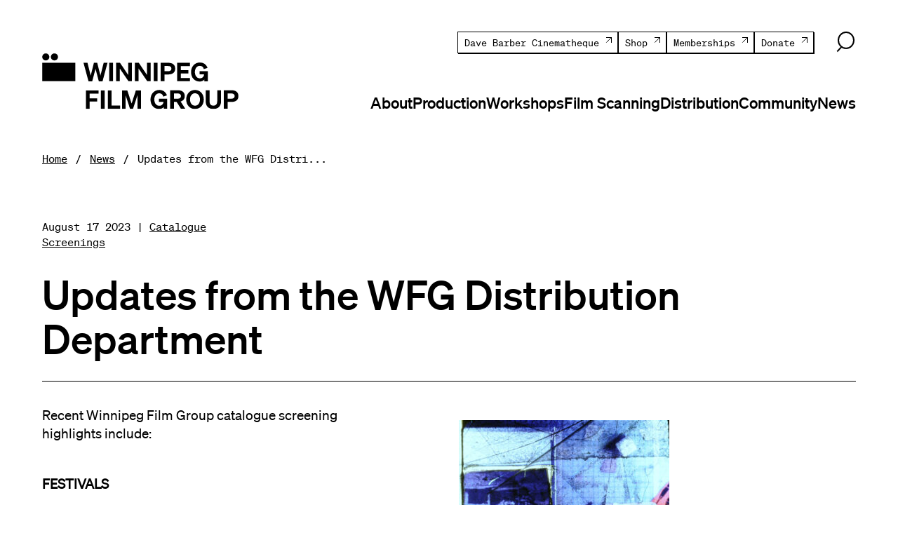

--- FILE ---
content_type: text/html; charset=UTF-8
request_url: https://www.winnipegfilmgroup.com/updates-from-the-wfg-distribution-department-4/
body_size: 12218
content:
<!DOCTYPE HTML>
<html lang="en">

<head>
    <meta http-equiv="Content-Type" content="text/html; charset=UTF-8" />
    <meta name="viewport" content="initial-scale=1.0, width=device-width" />

    
    <meta name="description" content="The Winnipeg Film Group was founded in 1974 and is a charitable, artist-run organization dedicated to promoting the art of cinema.">
    <meta name="author" content="Winnipeg Film Group">
    <meta name="web-author" content="Manoverboard Inc. http://www.manoverboard.com">
    <meta name="theme-color" content="#FFFFFF">

    <!--[if lt IE 9]><script src="https://www.winnipegfilmgroup.com/wp-content/themes/mob-theme-gutenberg-main/assets/js/html5shiv.js"></script><![endif]-->
    
    <!-- favicons -->

    <!-- wp_head -->
    <meta name='robots' content='index, follow, max-image-preview:large, max-snippet:-1, max-video-preview:-1' />

	<!-- This site is optimized with the Yoast SEO plugin v26.8 - https://yoast.com/product/yoast-seo-wordpress/ -->
	<title>Updates from the WFG Distribution Department | Winnipeg Film Group</title>
	<meta name="description" content="WFG catalogue highlights include screenings at Asinabka Film and Media Arts Festival, Hot Docs at Home, and an online screening special presented by Panorama Cinema!" />
	<link rel="canonical" href="https://www.winnipegfilmgroup.com/updates-from-the-wfg-distribution-department-4/" />
	<meta property="og:locale" content="en_US" />
	<meta property="og:type" content="article" />
	<meta property="og:title" content="Updates from the WFG Distribution Department | Winnipeg Film Group" />
	<meta property="og:description" content="WFG catalogue highlights include screenings at Asinabka Film and Media Arts Festival, Hot Docs at Home, and an online screening special presented by Panorama Cinema!" />
	<meta property="og:url" content="https://www.winnipegfilmgroup.com/updates-from-the-wfg-distribution-department-4/" />
	<meta property="og:site_name" content="Winnipeg Film Group" />
	<meta property="article:publisher" content="https://www.facebook.com/WinnipegFilm" />
	<meta property="article:published_time" content="2023-08-17T23:21:06+00:00" />
	<meta property="og:image" content="https://www.winnipegfilmgroup.com/wp-content/uploads/2023/08/51800035801_a6ca1b6510_c.jpg" />
	<meta property="og:image:width" content="800" />
	<meta property="og:image:height" content="601" />
	<meta property="og:image:type" content="image/jpeg" />
	<meta name="author" content="Skye Callow" />
	<meta name="twitter:card" content="summary_large_image" />
	<meta name="twitter:creator" content="@WinnipegFilm" />
	<meta name="twitter:site" content="@WinnipegFilm" />
	<meta name="twitter:label1" content="Written by" />
	<meta name="twitter:data1" content="Skye Callow" />
	<script type="application/ld+json" class="yoast-schema-graph">{"@context":"https://schema.org","@graph":[{"@type":"Article","@id":"https://www.winnipegfilmgroup.com/updates-from-the-wfg-distribution-department-4/#article","isPartOf":{"@id":"https://www.winnipegfilmgroup.com/updates-from-the-wfg-distribution-department-4/"},"author":{"name":"Skye Callow","@id":"https://www.winnipegfilmgroup.com/#/schema/person/a17a9b0ba3f33e74de39e4a91b5c4c97"},"headline":"Updates from the WFG Distribution Department","datePublished":"2023-08-17T23:21:06+00:00","mainEntityOfPage":{"@id":"https://www.winnipegfilmgroup.com/updates-from-the-wfg-distribution-department-4/"},"wordCount":6,"publisher":{"@id":"https://www.winnipegfilmgroup.com/#organization"},"image":{"@id":"https://www.winnipegfilmgroup.com/updates-from-the-wfg-distribution-department-4/#primaryimage"},"thumbnailUrl":"https://www.winnipegfilmgroup.com/wp-content/uploads/2023/08/51800035801_a6ca1b6510_c.jpg","articleSection":["Catalogue Screenings","Distribution","WFG"],"inLanguage":"en-US"},{"@type":"WebPage","@id":"https://www.winnipegfilmgroup.com/updates-from-the-wfg-distribution-department-4/","url":"https://www.winnipegfilmgroup.com/updates-from-the-wfg-distribution-department-4/","name":"Updates from the WFG Distribution Department | Winnipeg Film Group","isPartOf":{"@id":"https://www.winnipegfilmgroup.com/#website"},"primaryImageOfPage":{"@id":"https://www.winnipegfilmgroup.com/updates-from-the-wfg-distribution-department-4/#primaryimage"},"image":{"@id":"https://www.winnipegfilmgroup.com/updates-from-the-wfg-distribution-department-4/#primaryimage"},"thumbnailUrl":"https://www.winnipegfilmgroup.com/wp-content/uploads/2023/08/51800035801_a6ca1b6510_c.jpg","datePublished":"2023-08-17T23:21:06+00:00","description":"WFG catalogue highlights include screenings at Asinabka Film and Media Arts Festival, Hot Docs at Home, and an online screening special presented by Panorama Cinema!","breadcrumb":{"@id":"https://www.winnipegfilmgroup.com/updates-from-the-wfg-distribution-department-4/#breadcrumb"},"inLanguage":"en-US","potentialAction":[{"@type":"ReadAction","target":["https://www.winnipegfilmgroup.com/updates-from-the-wfg-distribution-department-4/"]}]},{"@type":"ImageObject","inLanguage":"en-US","@id":"https://www.winnipegfilmgroup.com/updates-from-the-wfg-distribution-department-4/#primaryimage","url":"https://www.winnipegfilmgroup.com/wp-content/uploads/2023/08/51800035801_a6ca1b6510_c.jpg","contentUrl":"https://www.winnipegfilmgroup.com/wp-content/uploads/2023/08/51800035801_a6ca1b6510_c.jpg","width":800,"height":601},{"@type":"BreadcrumbList","@id":"https://www.winnipegfilmgroup.com/updates-from-the-wfg-distribution-department-4/#breadcrumb","itemListElement":[{"@type":"ListItem","position":1,"name":"Home","item":"https://www.winnipegfilmgroup.com/"},{"@type":"ListItem","position":2,"name":"Updates from the WFG Distribution Department"}]},{"@type":"WebSite","@id":"https://www.winnipegfilmgroup.com/#website","url":"https://www.winnipegfilmgroup.com/","name":"Winnipeg Film Group","description":"The Winnipeg Film Group was founded in 1974 and is a charitable, artist-run organization dedicated to promoting the art of cinema.","publisher":{"@id":"https://www.winnipegfilmgroup.com/#organization"},"alternateName":"WFG","potentialAction":[{"@type":"SearchAction","target":{"@type":"EntryPoint","urlTemplate":"https://www.winnipegfilmgroup.com/?s={search_term_string}"},"query-input":{"@type":"PropertyValueSpecification","valueRequired":true,"valueName":"search_term_string"}}],"inLanguage":"en-US"},{"@type":"Organization","@id":"https://www.winnipegfilmgroup.com/#organization","name":"Winnipeg Film Group","alternateName":"WFG","url":"https://www.winnipegfilmgroup.com/","logo":{"@type":"ImageObject","inLanguage":"en-US","@id":"https://www.winnipegfilmgroup.com/#/schema/logo/image/","url":"https://www.winnipegfilmgroup.com/wp-content/uploads/2022/12/wfg_logo-horizontal-black-rgb.svg","contentUrl":"https://www.winnipegfilmgroup.com/wp-content/uploads/2022/12/wfg_logo-horizontal-black-rgb.svg","width":"1024","height":"1024","caption":"Winnipeg Film Group"},"image":{"@id":"https://www.winnipegfilmgroup.com/#/schema/logo/image/"},"sameAs":["https://www.facebook.com/WinnipegFilm","https://x.com/WinnipegFilm","https://vimeo.com/winnipegfilmgroup"]},{"@type":"Person","@id":"https://www.winnipegfilmgroup.com/#/schema/person/a17a9b0ba3f33e74de39e4a91b5c4c97","name":"Skye Callow","image":{"@type":"ImageObject","inLanguage":"en-US","@id":"https://www.winnipegfilmgroup.com/#/schema/person/image/","url":"https://secure.gravatar.com/avatar/520123998e30e0c384ac0e4ae0dae310f3729b8c943039d810265410bd2cb901?s=96&d=mm&r=g","contentUrl":"https://secure.gravatar.com/avatar/520123998e30e0c384ac0e4ae0dae310f3729b8c943039d810265410bd2cb901?s=96&d=mm&r=g","caption":"Skye Callow"}}]}</script>
	<!-- / Yoast SEO plugin. -->


<link rel="alternate" title="oEmbed (JSON)" type="application/json+oembed" href="https://www.winnipegfilmgroup.com/wp-json/oembed/1.0/embed?url=https%3A%2F%2Fwww.winnipegfilmgroup.com%2Fupdates-from-the-wfg-distribution-department-4%2F" />
<link rel="alternate" title="oEmbed (XML)" type="text/xml+oembed" href="https://www.winnipegfilmgroup.com/wp-json/oembed/1.0/embed?url=https%3A%2F%2Fwww.winnipegfilmgroup.com%2Fupdates-from-the-wfg-distribution-department-4%2F&#038;format=xml" />
<style id='wp-img-auto-sizes-contain-inline-css' type='text/css'>
img:is([sizes=auto i],[sizes^="auto," i]){contain-intrinsic-size:3000px 1500px}
/*# sourceURL=wp-img-auto-sizes-contain-inline-css */
</style>
<link rel='stylesheet' id='formidable-css' href='https://www.winnipegfilmgroup.com/wp-content/plugins/formidable/css/formidableforms.css?ver=1211120' type='text/css' media='all' />
<style id='wp-emoji-styles-inline-css' type='text/css'>

	img.wp-smiley, img.emoji {
		display: inline !important;
		border: none !important;
		box-shadow: none !important;
		height: 1em !important;
		width: 1em !important;
		margin: 0 0.07em !important;
		vertical-align: -0.1em !important;
		background: none !important;
		padding: 0 !important;
	}
/*# sourceURL=wp-emoji-styles-inline-css */
</style>
<link rel='stylesheet' id='wp-block-library-css' href='https://www.winnipegfilmgroup.com/wp-includes/css/dist/block-library/style.min.css?ver=6.9' type='text/css' media='all' />
<style id='wp-block-library-inline-css' type='text/css'>
/*wp_block_styles_on_demand_placeholder:69721cc384e78*/
/*# sourceURL=wp-block-library-inline-css */
</style>
<style id='classic-theme-styles-inline-css' type='text/css'>
/*! This file is auto-generated */
.wp-block-button__link{color:#fff;background-color:#32373c;border-radius:9999px;box-shadow:none;text-decoration:none;padding:calc(.667em + 2px) calc(1.333em + 2px);font-size:1.125em}.wp-block-file__button{background:#32373c;color:#fff;text-decoration:none}
/*# sourceURL=/wp-includes/css/classic-themes.min.css */
</style>
<link rel='stylesheet' id='bbp-default-css' href='https://www.winnipegfilmgroup.com/wp-content/plugins/bbpress/templates/default/css/bbpress.min.css?ver=2.6.14' type='text/css' media='all' />
<link rel='stylesheet' id='blocksolid-gateway-css' href='https://www.winnipegfilmgroup.com/wp-content/plugins/blocksolid-gateway/css/blocksolid-gateway.css?ver=1751385115' type='text/css' media='all' />
<link rel='stylesheet' id='themeStyles-css' href='https://www.winnipegfilmgroup.com/wp-content/themes/mob-theme-gutenberg-main/css/main.css?ver=6.9' type='text/css' media='all' />
<script type="text/javascript" src="https://code.jquery.com/jquery-3.6.0.min.js?ver=1" id="jquery-core-js"></script>
<script type="text/javascript" src="https://code.jquery.com/jquery-migrate-3.3.2.min.js?ver=1" id="jquery-migrate-js"></script>
<script type="text/javascript" src="https://www.winnipegfilmgroup.com/wp-content/themes/mob-theme-gutenberg-main/assets/js/global.js?ver=1" id="themeScripts-js"></script>
<link rel="https://api.w.org/" href="https://www.winnipegfilmgroup.com/wp-json/" /><link rel="alternate" title="JSON" type="application/json" href="https://www.winnipegfilmgroup.com/wp-json/wp/v2/posts/143019" /><link rel="EditURI" type="application/rsd+xml" title="RSD" href="https://www.winnipegfilmgroup.com/xmlrpc.php?rsd" />
<link rel='shortlink' href='https://www.winnipegfilmgroup.com/?p=143019' />
		<script type="text/javascript">
				(function(c,l,a,r,i,t,y){
					c[a]=c[a]||function(){(c[a].q=c[a].q||[]).push(arguments)};t=l.createElement(r);t.async=1;
					t.src="https://www.clarity.ms/tag/"+i+"?ref=wordpress";y=l.getElementsByTagName(r)[0];y.parentNode.insertBefore(t,y);
				})(window, document, "clarity", "script", "uv9gaq8xl9");
		</script>
		<meta name="tec-api-version" content="v1"><meta name="tec-api-origin" content="https://www.winnipegfilmgroup.com"><link rel="alternate" href="https://www.winnipegfilmgroup.com/wp-json/tribe/events/v1/" />    <!-- Google tag (gtag.js) -->
<script async src="https://www.googletagmanager.com/gtag/js?id=G-N9BHF4MW85"></script>
<script>
  window.dataLayer = window.dataLayer || [];
  function gtag(){dataLayer.push(arguments);}
  gtag('js', new Date());

  gtag('config', 'G-N9BHF4MW85');
</script>
    
<!-- Meta Pixel Code -->
<script type='text/javascript'>
!function(f,b,e,v,n,t,s){if(f.fbq)return;n=f.fbq=function(){n.callMethod?
n.callMethod.apply(n,arguments):n.queue.push(arguments)};if(!f._fbq)f._fbq=n;
n.push=n;n.loaded=!0;n.version='2.0';n.queue=[];t=b.createElement(e);t.async=!0;
t.src=v;s=b.getElementsByTagName(e)[0];s.parentNode.insertBefore(t,s)}(window,
document,'script','https://connect.facebook.net/en_US/fbevents.js');
</script>
<!-- End Meta Pixel Code -->
<script type='text/javascript'>var url = window.location.origin + '?ob=open-bridge';
            fbq('set', 'openbridge', '597879805863308', url);
fbq('init', '597879805863308', {}, {
    "agent": "wordpress-6.9-4.1.5"
})</script><script type='text/javascript'>
    fbq('track', 'PageView', []);
  </script><link rel="icon" href="https://www.winnipegfilmgroup.com/wp-content/uploads/2023/07/wfg.png" sizes="32x32" />
<link rel="icon" href="https://www.winnipegfilmgroup.com/wp-content/uploads/2023/07/wfg.png" sizes="192x192" />
<link rel="apple-touch-icon" href="https://www.winnipegfilmgroup.com/wp-content/uploads/2023/07/wfg.png" />
<meta name="msapplication-TileImage" content="https://www.winnipegfilmgroup.com/wp-content/uploads/2023/07/wfg.png" />
    <!-- end wp head -->
    <script id="mcjs">!function(c,h,i,m,p){m=c.createElement(h),p=c.getElementsByTagName(h)[0],m.async=1,m.src=i,p.parentNode.insertBefore(m,p)}(document,"script","https://chimpstatic.com/mcjs-connected/js/users/985323def18de9afc4bad4b5c/c8d7fbccfed93e5e4f320a403.js");</script>
</head>

<body id="isSingle" class="wp-singular post-template-default single single-post postid-143019 single-format-standard wp-theme-mob-theme-gutenberg-main tribe-no-js"> 


<header id="header" class="header">
    <div>
        <a id="skipLink" href="#skipNavigation">Skip Navigation</a>

        <a class="header__site-title" href="/">
            <img src="https://www.winnipegfilmgroup.com/wp-content/themes/mob-theme-gutenberg-main/assets/img/WFG-logo.svg" alt="Winnipeg Film Group">
        </a>

        <div class="header__search">
            <button type="button" id="toggleSearchMobile">
                <svg width="26" height="30" viewBox="0 0 26 30" fill="none" xmlns="http://www.w3.org/2000/svg">
                    <line y1="-1" x2="8.84897" y2="-1" transform="matrix(0.678045 -0.735021 0.678045 0.735021 2 29.2689)" stroke="black" stroke-width="2"/>
                    <path d="M25 12.4663C25 18.8353 20.0395 23.9327 14 23.9327C7.96046 23.9327 3 18.8353 3 12.4663C3 6.09738 7.96046 1 14 1C20.0395 1 25 6.09738 25 12.4663Z" fill="white" stroke="black" stroke-width="2"/>
                </svg>
                <span class="sr-only">
                    Search
                </span>
            </button>

            <div class="search-form-container search-form-container--mobile hide-search">
                <form role="search" method="get" id="searchform_Mobile" action="https://www.winnipegfilmgroup.com/">
                    <div class="search__form">
                        <label class="sr-only" for="s_Mobile">Search for</label>
                        <div class="search__form__textbox">
                            <input type="text" value="" placeholder="Search for..." name="s" id="s_Mobile" />
                            <input class="button" type="submit" value="Go" />
                        </div>
                    </div>
                </form>
            </div>
        </div>
        
        <div class="header__nav-container">
            <button class="nav-toggle" id="navToggle" aria-expanded="false" aria-controls="menu-main-menu">
                <img class="nav-toggle__icon--open" src="https://www.winnipegfilmgroup.com/wp-content/themes/mob-theme-gutenberg-main/assets/img/nav-icon.svg" alt="Open">
                <img class="nav-toggle__icon--close" src="https://www.winnipegfilmgroup.com/wp-content/themes/mob-theme-gutenberg-main/assets/img/nav-icon-closed.svg" alt="Close">
            </button>

            <nav class="site-nav">
                <div class="utility-nav">
                    <ul id="menu-utility-menu" class="menu"><li id="menu-item-12" class="menu-item menu-item-type-custom menu-item-object-custom menu-item-12"><a href="https://davebarbercinematheque.com">Dave Barber Cinematheque</a></li>
<li id="menu-item-13" class="menu-item menu-item-type-custom menu-item-object-custom menu-item-13"><a href="https://shop.winnipegfilmgroup.com">Shop</a></li>
<li id="menu-item-14" class="menu-item menu-item-type-custom menu-item-object-custom menu-item-14"><a href="https://shop.winnipegfilmgroup.com/collections/memberships">Memberships</a></li>
<li id="menu-item-308" class="menu-item menu-item-type-custom menu-item-object-custom menu-item-308"><a href="https://shop.winnipegfilmgroup.com/pages/donate">Donate</a></li>
</ul>					
                    <button type="button" id="toggleSearch">
                        <svg width="26" height="30" viewBox="0 0 26 30" fill="none" xmlns="http://www.w3.org/2000/svg">
                            <line y1="-1" x2="8.84897" y2="-1" transform="matrix(0.678045 -0.735021 0.678045 0.735021 2 29.2689)" stroke="black" stroke-width="2"/>
                            <path d="M25 12.4663C25 18.8353 20.0395 23.9327 14 23.9327C7.96046 23.9327 3 18.8353 3 12.4663C3 6.09738 7.96046 1 14 1C20.0395 1 25 6.09738 25 12.4663Z" fill="white" stroke="black" stroke-width="2"/>
                        </svg>
                        <span class="sr-only">
                            Search
                        </span>
                    </button>

                    <div class="search-form-container hide-search">
                        <form role="search" method="get" id="searchform" action="https://www.winnipegfilmgroup.com/">
    <div class="search__form">
        <label class="sr-only" for="s">Search for</label>
        <div class="search__form__textbox">
            <input type="text" value="" placeholder="Search for..." name="s" id="s" />
            <input class="button" type="submit" value="Go" />
        </div>
    </div>
</form>                    </div>
                </div>
                <div class="main-nav">
                <ul id="menu-main-menu" class="menu">
                                                
                                                   
                                                   
                                                   
                                                   
                                                   
                                                   
                                                   
                                                   
                                                   
                                                   
                                                   
                                                   
                                                   
                                                   
                                                   
                                                   
                                                   
                                                   
                                                   
                                                   
                                                   
                                                   
                                                   
                                                   
                                                   
                                                   
                                                   
                                                   
                       <li aria-haspopup="true" class="menu-item menu-item-has-children ">
<a href="https://www.winnipegfilmgroup.com/about/">About</a>
<button class="menu-item-has-children__toggle" aria-expanded="false"><span class="sr-only">expand</span><span class="bar-1"></span><span class="bar-2"></span></button><ul class="sub-menu">
<li class=" menu-item"><a href="https://www.winnipegfilmgroup.com/about/team/">Board &#038; Staff List</a></li>

<li class=" menu-item"><a href="https://www.winnipegfilmgroup.com/about/history/">History</a></li>

<li class=" menu-item"><a href="https://www.winnipegfilmgroup.com/about/funders-sponsors/">Funders &#038; Sponsors</a></li>

<li class=" menu-item"><a href="https://www.winnipegfilmgroup.com/wfg-safer-spaces-policy/">WFG Safer Spaces Policy</a></li>

<li class=" menu-item"><a href="https://www.winnipegfilmgroup.com/careers/">Careers</a></li>
</ul>
<li aria-haspopup="true" class="menu-item menu-item-has-children ">
<a href="https://www.winnipegfilmgroup.com/production/">Production</a>
<button class="menu-item-has-children__toggle" aria-expanded="false"><span class="sr-only">expand</span><span class="bar-1"></span><span class="bar-2"></span></button><ul class="sub-menu">
<li class=" menu-item"><a href="https://www.winnipegfilmgroup.com/production/about-wfg-production/">About WFG Production</a></li>

<li class=" menu-item"><a href="https://www.winnipegfilmgroup.com/production/rentals/">Rentals</a></li>

<li class=" menu-item"><a href="https://www.winnipegfilmgroup.com/production/funds/">Funds</a></li>

<li class=" menu-item"><a href="https://www.winnipegfilmgroup.com/production/production-insurance/">Production Insurance</a></li>

<li class=" menu-item"><a href="https://www.winnipegfilmgroup.com/production/services/">Services</a></li>

<li class=" menu-item"><a href="https://www.winnipegfilmgroup.com/production/rentals/facilities-rental-terms-conditions-for-events/">Facilities Rental Terms &amp; Conditions For Events</a></li>
</ul>
<li aria-haspopup="true" class="menu-item menu-item-has-children ">
<a href="https://www.winnipegfilmgroup.com/workshops/">Workshops</a>
<button class="menu-item-has-children__toggle" aria-expanded="false"><span class="sr-only">expand</span><span class="bar-1"></span><span class="bar-2"></span></button><ul class="sub-menu">
<li class=" menu-item"><a href="https://www.winnipegfilmgroup.com/workshops/registration-policy/">Registration Policy</a></li>

<li class=" menu-item"><a href="https://www.winnipegfilmgroup.com/workshops/workshop-calendar/">Workshop Archive</a></li>

<li class=" menu-item"><a href="https://www.winnipegfilmgroup.com/workshops/the-super-8-special-information/">The Super 8 Special: Information</a></li>
</ul>
<li class="menu-item">
<a href="https://www.winnipegfilmgroup.com/film-scanning/">Film Scanning</a>
<li aria-haspopup="true" class="menu-item menu-item-has-children ">
<a href="https://www.winnipegfilmgroup.com/distribution/">Distribution</a>
<button class="menu-item-has-children__toggle" aria-expanded="false"><span class="sr-only">expand</span><span class="bar-1"></span><span class="bar-2"></span></button><ul class="sub-menu">
<li class=" menu-item"><a href="https://www.winnipegfilmgroup.com/distribution/film-catalog/">Film Catalogue</a></li>
</ul>
<li aria-haspopup="true" class="menu-item menu-item-has-children ">
<a href="https://www.winnipegfilmgroup.com/community/">Community</a>
<button class="menu-item-has-children__toggle" aria-expanded="false"><span class="sr-only">expand</span><span class="bar-1"></span><span class="bar-2"></span></button><ul class="sub-menu">
<li class=" menu-item"><a href="https://www.winnipegfilmgroup.com/community-sponsorships/">Community Sponsorships</a></li>

<li class=" menu-item"><a href="https://www.winnipegfilmgroup.com/workshops/workshop-archive/">Community Events Archive</a></li>
</ul>
<li aria-haspopup="true" class="menu-item menu-item-has-children ">
<a href="https://www.winnipegfilmgroup.com/news/">News</a>
<button class="menu-item-has-children__toggle" aria-expanded="false"><span class="sr-only">expand</span><span class="bar-1"></span><span class="bar-2"></span></button><ul class="sub-menu">
<li class=" menu-item"><a href="https://www.winnipegfilmgroup.com/category/educators/">Educators</a></li>

<li class=" menu-item"><a href="https://www.winnipegfilmgroup.com/category/production/">Production</a></li>

<li class=" menu-item"><a href="https://www.winnipegfilmgroup.com/category/general/">General</a></li>
</ul>
                    </ul>
                </div>
            </nav>
        </div>
    </div>
</header>

<div id="skipNavigation"></div>
<!-- ————————————————————————————————————————————————— -->
<!-- single post -->
<!-- ————————————————————————————————————————————————— -->
    <nav class="breadcrumbs wo" aria-label="Breadcrumb">
        <ol>
            <li class="mono">
                <a href="https://www.winnipegfilmgroup.com">
                    Home
                </a>
            </li>       
            <li class="mono"> <a href="/news/">News</a></li>            <li class="breadcrumbs__current mono">
                <a href="https://www.winnipegfilmgroup.com/updates-from-the-wfg-distribution-department-4/" aria-current="page">
                    Updates from the WFG Distri...                </a>
            </li>
        </ol>
    </nav>

<header class="page__header wo pv">
        <p class="page__header__date mono col-1-4 pv--s">
        August 17 2023 | <a href="https://www.winnipegfilmgroup.com/category/catalogue-screenings/">Catalogue Screenings</a>    </p>
    
    <div class="page__header__content col-1-13">
        <h1 class="h1">
        Updates from the WFG Distribution Department        </h1>
            </div>
</header>
<main class="single-content">
    <article class="single-content__post">
        
<!-- ————————————————————————————————————————————————— -->
<!-- text -->
<!-- ————————————————————————————————————————————————— -->
<section class="wo general-content">
    <div class="wysiwyg pv--s col-1-12 m-col-1-10 s-col-1-5">
        <p><span style="font-weight: 400">Recent Winnipeg Film Group catalogue screening highlights include:</span></p>
<p>&nbsp;</p>
<p><strong>FESTIVALS</strong></p>
<p>&nbsp;</p>
<p><a href="https://asinabkafestival.org/"><span style="font-weight: 400">Asinabka Film and Media Arts Festival</span></a><span style="font-weight: 400"> in Ottawa, ON &#8211; August 8-13, 2023</span></p>
<ul>
<li style="font-weight: 400"><i><span style="font-weight: 400">Riverside Queerness</span></i><span style="font-weight: 400"> by Eric Plamondon (2021), featured in the Dark Twists: Shorts program</span></li>
<li style="font-weight: 400"><i><span style="font-weight: 400">Grand Mother Tongue</span></i><span style="font-weight: 400"> by Chanelle Lajoie (2021), featured in the Heart Medicine: Métis Shorts program</span></li>
</ul>
<p><a href="https://outonscreen.com/vqff/"><span style="font-weight: 400">Out On Screen: Vancouver Queer Film Festival</span></a><span style="font-weight: 400"> in Vancouver, BC &#8211; August 10-20, 2023</span></p>
<ul>
<li style="font-weight: 400"><i><span style="font-weight: 400">Halves &amp; Doubles </span></i><span style="font-weight: 400">by Adam Mbowe (2022), featured in the shorts program, Blood and Water, available Online and On Demand from August 14th-17th (Geo-blocked to BC) </span></li>
</ul>
<p><a href="https://www.topictureshow.com/"><span style="font-weight: 400">Toronto Outdoor Picture Show</span></a><span style="font-weight: 400"> in Toronto, ON &#8211; August 17, 2023</span></p>
<ul>
<li style="font-weight: 400"><i><span style="font-weight: 400">Indigo </span></i><span style="font-weight: 400">by Amanda Strong (2014)</span></li>
</ul>
<p><img fetchpriority="high" decoding="async" class="alignnone size-medium wp-image-143022" src="https://www.winnipegfilmgroup.com/wp-content/uploads/2023/08/51800035801_a6ca1b6510_c-300x225.jpg" alt="" width="300" height="225" srcset="https://www.winnipegfilmgroup.com/wp-content/uploads/2023/08/51800035801_a6ca1b6510_c-300x225.jpg 300w, https://www.winnipegfilmgroup.com/wp-content/uploads/2023/08/51800035801_a6ca1b6510_c-768x577.jpg 768w, https://www.winnipegfilmgroup.com/wp-content/uploads/2023/08/51800035801_a6ca1b6510_c.jpg 800w" sizes="(max-width: 300px) 100vw, 300px" /></p>
<p><i><span style="font-weight: 400">Still from </span></i><span style="font-weight: 400">Halves &amp; Doubles </span><em><span style="font-weight: 400">by Adam Mbowe (2022)</span></em></p>
<p>&nbsp;</p>
<p><strong>CURATED</strong></p>
<p>&nbsp;</p>
<p><a href="https://www.panorama-cinema.com/V2/index.php"><span style="font-weight: 400">Panorama Cinema</span></a><span style="font-weight: 400">, Canadian Independent Animation issue, curated by Keltie Duncan, featuring </span><a href="https://le-panoptique.ca/antichambre.php?movie=28"><span style="font-weight: 400">an online screening</span></a> <a href="https://le-panoptique.ca/antichambre.php?movie=28"><span style="font-weight: 400">special</span></a></p>
<ul>
<li style="font-weight: 400"><i><span style="font-weight: 400">Two Scoops</span></i><span style="font-weight: 400"> by Jackie Traverse (2008)</span></li>
<li style="font-weight: 400"><i><span style="font-weight: 400">Domus</span></i><span style="font-weight: 400"> by Rhayne Vermette (2017)</span></li>
<li style="font-weight: 400"><i><span style="font-weight: 400">Cattle Call </span></i><span style="font-weight: 400">by Mike Maryniuk &amp; Matthew Rankin (2008)</span></li>
</ul>
<p><a href="https://fekk.si/"><span style="font-weight: 400">FeKK &#8211; Ljubljana Short Film Festival</span></a><span style="font-weight: 400">, curated shorts program, in Ljubljana, Slovenia &#8211; August 14-19, 2023</span></p>
<ul>
<li style="font-weight: 400"><span style="font-weight: 400"> </span><i><span style="font-weight: 400">The Heart of the World</span></i><span style="font-weight: 400"> by Guy Maddin (2000)</span></li>
</ul>
<p><span style="font-weight: 400">“Looking Back, Moving Forward &#8211; First Peoples of North America” shorts program at </span><a href="https://www.festival-douarnenez.com/"><span style="font-weight: 400">Douarnenez Film Festival</span></a><span style="font-weight: 400"> in Brittany, France &#8211; August 17-26, 2023</span></p>
<ul>
<li style="font-weight: 400"><i><span style="font-weight: 400">Heart</span></i><span style="font-weight: 400"> by Sam Karney (2015)</span></li>
<li style="font-weight: 400"><i><span style="font-weight: 400">Crash Site</span></i><span style="font-weight: 400"> by Sonya Ballantyne (2015)</span></li>
<li style="font-weight: 400"><i><span style="font-weight: 400">Two Scoops</span></i><span style="font-weight: 400"> by Jackie Traverse (2008)</span></li>
<li style="font-weight: 400"><i><span style="font-weight: 400">Indian </span></i><span style="font-weight: 400">by Darryl Nepinak (2008)</span></li>
<li style="font-weight: 400"><i><span style="font-weight: 400">Four Faces of the Moon</span></i><span style="font-weight: 400"> by Amanda Strong (2016)</span></li>
<li style="font-weight: 400"><i><span style="font-weight: 400">SWEAT </span></i><span style="font-weight: 400">by Kristin Snowbird (2016)</span></li>
<li style="font-weight: 400"><i><span style="font-weight: 400">Sweet Night</span></i><span style="font-weight: 400"> by Jessie Ray Short (2016)</span></li>
<li style="font-weight: 400"><i><span style="font-weight: 400">My Boy </span></i><span style="font-weight: 400">by Sage (2018)</span></li>
<li style="font-weight: 400"><i><span style="font-weight: 400">Nosisim </span></i><span style="font-weight: 400">by Sonya Ballantyne (2017)</span></li>
</ul>
<p><img decoding="async" class="alignnone size-medium wp-image-143025" src="https://www.winnipegfilmgroup.com/wp-content/uploads/2023/08/38315872831_b8673977a1_c-300x219.jpg" alt="" width="300" height="219" srcset="https://www.winnipegfilmgroup.com/wp-content/uploads/2023/08/38315872831_b8673977a1_c-300x219.jpg 300w, https://www.winnipegfilmgroup.com/wp-content/uploads/2023/08/38315872831_b8673977a1_c-768x561.jpg 768w, https://www.winnipegfilmgroup.com/wp-content/uploads/2023/08/38315872831_b8673977a1_c.jpg 800w" sizes="(max-width: 300px) 100vw, 300px" /></p>
<p><i><span style="font-weight: 400">Still from </span></i><span style="font-weight: 400">Domus</span><em><span style="font-weight: 400"> by Rhayne Vermette (2017)</span></em></p>
<p>&nbsp;</p>
<p><strong>EDUCATIONAL</strong></p>
<p>&nbsp;</p>
<p><a href="https://www.athabascau.ca/"><span style="font-weight: 400">Athabasca University</span></a><span style="font-weight: 400"> in Athabasca, AB</span></p>
<ul>
<li style="font-weight: 400"><i><span style="font-weight: 400">Land of Oil and Water</span></i><span style="font-weight: 400"> by Warren Cariou and Neil McArthur (2009)</span></li>
</ul>
<p><a href="https://www.reginalibrary.ca/"><span style="font-weight: 400">Regina Public Library</span></a><span style="font-weight: 400"> in Regina, SK</span></p>
<ul>
<li style="font-weight: 400"><i><span style="font-weight: 400">Spirit Bear: Fishing for Knowledge, Catching Dreams</span></i><span style="font-weight: 400"> by Amanda Strong (2022)</span></li>
</ul>
<p><a href="https://www.mysterynet.mb.ca/"><span style="font-weight: 400">School District of Mystery Lake </span></a><span style="font-weight: 400">in Thompson, MB</span></p>
<ul>
<li style="font-weight: 400"><i><span style="font-weight: 400">Grand Rapids </span></i><span style="font-weight: 400">by Gregory Zbitnew (2011)</span></li>
</ul>
<p><img decoding="async" class="alignnone size-medium wp-image-143026" src="https://www.winnipegfilmgroup.com/wp-content/uploads/2023/08/SpiritBear2_3-300x169.jpg" alt="" width="300" height="169" srcset="https://www.winnipegfilmgroup.com/wp-content/uploads/2023/08/SpiritBear2_3-300x169.jpg 300w, https://www.winnipegfilmgroup.com/wp-content/uploads/2023/08/SpiritBear2_3-1800x1013.jpg 1800w, https://www.winnipegfilmgroup.com/wp-content/uploads/2023/08/SpiritBear2_3-768x432.jpg 768w, https://www.winnipegfilmgroup.com/wp-content/uploads/2023/08/SpiritBear2_3-1536x864.jpg 1536w, https://www.winnipegfilmgroup.com/wp-content/uploads/2023/08/SpiritBear2_3.jpg 1920w" sizes="(max-width: 300px) 100vw, 300px" /></p>
<p><i><span style="font-weight: 400">Still from </span></i><span style="font-weight: 400">Spirit Bear: Fishing for Knowledge, Catching Dreams</span><em><span style="font-weight: 400"> by Amanda Strong (2022)</span></em></p>
<p>&nbsp;</p>
<p><strong>GALLERY</strong></p>
<p><span style="font-weight: 400">“That Which Sustains Us” exhibition at the </span><a href="https://museumofvancouver.ca/that-which-sustains-us"><span style="font-weight: 400">Museum of Vancouver</span></a><span style="font-weight: 400"> in Vancouver, BC – January 1, 2021 to December 31, 2026</span></p>
<ul>
<li style="font-weight: 400"><i><span style="font-weight: 400">Mia’</span></i><span style="font-weight: 400"> by Amanda Strong and Bracken Hanuse Corlett (2015)</span></li>
</ul>
<p>&nbsp;</p>
<p><strong>BROADCAST</strong></p>
<p>&nbsp;</p>
<p><a href="https://hotdocs.ca/whats-on/watch-online"><span style="font-weight: 400">Hot Docs at Home </span></a><span style="font-weight: 400">– February 27 to August 27, 2023</span></p>
<ul>
<li style="font-weight: 400"><i><span style="font-weight: 400">Brown Town Muddy Water </span></i><span style="font-weight: 400">by Jesse Green (2015)</span></li>
</ul>
<p><a href="https://lefifa.com/en/catalog/face-time-2"><span style="font-weight: 400">Arts.Film</span></a><span style="font-weight: 400">, an initiative of International Festival of Films on Art (Le FIFA) &#8211; July 19, 2021 to July 19, 2024</span></p>
<ul>
<li style="font-weight: 400"><i><span style="font-weight: 400">FACE|TIME</span></i><span style="font-weight: 400"> by Anita Lebeau (2019)</span></li>
</ul>
<p><img loading="lazy" decoding="async" class="alignnone size-medium wp-image-143027" src="https://www.winnipegfilmgroup.com/wp-content/uploads/2023/08/FACETIME_still_aginghands_medium-300x169.jpg" alt="" width="300" height="169" srcset="https://www.winnipegfilmgroup.com/wp-content/uploads/2023/08/FACETIME_still_aginghands_medium-300x169.jpg 300w, https://www.winnipegfilmgroup.com/wp-content/uploads/2023/08/FACETIME_still_aginghands_medium.jpg 740w" sizes="auto, (max-width: 300px) 100vw, 300px" /></p>
<p><i><span style="font-weight: 400">Still from </span></i><span style="font-weight: 400">FACE|TIME</span><em><span style="font-weight: 400"> by Anita Lebeau (2019)</span></em></p>
<p>&nbsp;</p>
<p>Want to submit your film for WFG Distribution consideration? <a href="https://www.winnipegfilmgroup.com/distribution/distribute-your-film/">Please find information on how to apply here.</a></p>
    </div>
</section>    </article>
</main>





    


         

        <aside class="wo newsletter-subscribe">
            <img class="col-1-3 m-col-1-3 s-col-1-2 right" src="https://www.winnipegfilmgroup.com/wp-content/themes/mob-theme-gutenberg-main/assets/img/arrow-E-big.svg" alt="">
            <p class="col-3-7 m-col-3-8 s-col-2-5">
                <a href="https://mailchi.mp/winnipegfilmgroup/winnipeg-film-group-newsletter">
                    Subscribe to our mailing list
                </a> 
                to stay up to date on all things Winnipeg Film Group!
            </p>
        </aside>

        <footer class="footer wo">
            <h2 class="sr-only">Website Footer</h2>

            <a class="footer__logo col-1-3 m-col-1-3 s-col-1-5" href="https://www.winnipegfilmgroup.com">
                <img src="https://www.winnipegfilmgroup.com/wp-content/themes/mob-theme-gutenberg-main/assets/img/WFG-logo-acronym.svg" alt="W.F.G">
            </a>

            <div class="footer__nav p-small col-3-5 m-col-3-5 s-col-1-5">
                <ul id="menu-footer-menu" class="menu"><li id="menu-item-147819" class="menu-item menu-item-type-post_type menu-item-object-page menu-item-147819"><a href="https://www.winnipegfilmgroup.com/about/team/">Contact</a></li>
<li id="menu-item-374" class="menu-item menu-item-type-post_type menu-item-object-page menu-item-374"><a href="https://www.winnipegfilmgroup.com/about/media-kit/">Our Logo</a></li>
<li id="menu-item-373" class="menu-item menu-item-type-post_type menu-item-object-page menu-item-373"><a href="https://www.winnipegfilmgroup.com/about/privacy-policy/">Privacy</a></li>
<li id="menu-item-372" class="menu-item menu-item-type-post_type menu-item-object-page menu-item-372"><a href="https://www.winnipegfilmgroup.com/about/accessibility/">Accessibility</a></li>
</ul>            </div>

            <ul class="footer__socials col-6-7 m-col-5-10 s-col-1-5">
                <li>
                    <a href="https://www.instagram.com/winnipegfilm/" aria-label="Instagram">
                        <svg xmlns="http://www.w3.org/2000/svg" height="1em" viewBox="0 0 448 512"><!--! Font Awesome Free 6.4.0 by @fontawesome - https://fontawesome.com License - https://fontawesome.com/license (Commercial License) Copyright 2023 Fonticons, Inc. --><path d="M224.1 141c-63.6 0-114.9 51.3-114.9 114.9s51.3 114.9 114.9 114.9S339 319.5 339 255.9 287.7 141 224.1 141zm0 189.6c-41.1 0-74.7-33.5-74.7-74.7s33.5-74.7 74.7-74.7 74.7 33.5 74.7 74.7-33.6 74.7-74.7 74.7zm146.4-194.3c0 14.9-12 26.8-26.8 26.8-14.9 0-26.8-12-26.8-26.8s12-26.8 26.8-26.8 26.8 12 26.8 26.8zm76.1 27.2c-1.7-35.9-9.9-67.7-36.2-93.9-26.2-26.2-58-34.4-93.9-36.2-37-2.1-147.9-2.1-184.9 0-35.8 1.7-67.6 9.9-93.9 36.1s-34.4 58-36.2 93.9c-2.1 37-2.1 147.9 0 184.9 1.7 35.9 9.9 67.7 36.2 93.9s58 34.4 93.9 36.2c37 2.1 147.9 2.1 184.9 0 35.9-1.7 67.7-9.9 93.9-36.2 26.2-26.2 34.4-58 36.2-93.9 2.1-37 2.1-147.8 0-184.8zM398.8 388c-7.8 19.6-22.9 34.7-42.6 42.6-29.5 11.7-99.5 9-132.1 9s-102.7 2.6-132.1-9c-19.6-7.8-34.7-22.9-42.6-42.6-11.7-29.5-9-99.5-9-132.1s-2.6-102.7 9-132.1c7.8-19.6 22.9-34.7 42.6-42.6 29.5-11.7 99.5-9 132.1-9s102.7-2.6 132.1 9c19.6 7.8 34.7 22.9 42.6 42.6 11.7 29.5 9 99.5 9 132.1s2.7 102.7-9 132.1z"/></svg>
                    </a>
                </li>
                <li>
                    <a href="https://www.facebook.com/WinnipegFilm/" aria-label="Facebook">
                        <svg xmlns="http://www.w3.org/2000/svg" viewBox="0 0 512 512"><!--! Font Awesome Pro 6.2.0 by @fontawesome - https://fontawesome.com License - https://fontawesome.com/license (Commercial License) Copyright 2022 Fonticons, Inc. --><path d="M504 256C504 119 393 8 256 8S8 119 8 256c0 123.78 90.69 226.38 209.25 245V327.69h-63V256h63v-54.64c0-62.15 37-96.48 93.67-96.48 27.14 0 55.52 4.84 55.52 4.84v61h-31.28c-30.8 0-40.41 19.12-40.41 38.73V256h68.78l-11 71.69h-57.78V501C413.31 482.38 504 379.78 504 256z"/></svg>
                    </a>
                </li>
                <li>
                    <a href="https://twitter.com/WinnipegFilm" aria-label="Twitter">
                        <svg xmlns="http://www.w3.org/2000/svg" viewBox="0 0 512 512"><!--! Font Awesome Pro 6.2.0 by @fontawesome - https://fontawesome.com License - https://fontawesome.com/license (Commercial License) Copyright 2022 Fonticons, Inc. --><path d="M459.37 151.716c.325 4.548.325 9.097.325 13.645 0 138.72-105.583 298.558-298.558 298.558-59.452 0-114.68-17.219-161.137-47.106 8.447.974 16.568 1.299 25.34 1.299 49.055 0 94.213-16.568 130.274-44.832-46.132-.975-84.792-31.188-98.112-72.772 6.498.974 12.995 1.624 19.818 1.624 9.421 0 18.843-1.3 27.614-3.573-48.081-9.747-84.143-51.98-84.143-102.985v-1.299c13.969 7.797 30.214 12.67 47.431 13.319-28.264-18.843-46.781-51.005-46.781-87.391 0-19.492 5.197-37.36 14.294-52.954 51.655 63.675 129.3 105.258 216.365 109.807-1.624-7.797-2.599-15.918-2.599-24.04 0-57.828 46.782-104.934 104.934-104.934 30.213 0 57.502 12.67 76.67 33.137 23.715-4.548 46.456-13.32 66.599-25.34-7.798 24.366-24.366 44.833-46.132 57.827 21.117-2.273 41.584-8.122 60.426-16.243-14.292 20.791-32.161 39.308-52.628 54.253z"/></svg>
                    </a>
                </li>
            </ul>

            <address class="p-small col-7-10 m-col-5-10 m-col-5-10 s-col-1-5">
                304 - 100 Arthur Street<br />
Winnipeg, MB<br />
R3B 1H3<br />
Canada            </address>

            <p class="footer__contact-info p-small col-10-12 m-col-5-8 s-col-1-5">
                204-925-3456            </p>
            
            <p class="footer__land-a p-small col-7-12 m-col-1-10 s-col-1-5">
                The Winnipeg Film Group and Dave Barber Cinematheque is located on Treaty One Territory and the National Homeland of the Red River Métis. We acknowledge these are the ancestral lands of the Anishinaabeg, Anisininew, Ininiwak/Nehethowuk, Oceti Sakowin/Dakota Oyate, and Michif (Métis) Peoples. This territory is also a place of significance for the Denesuline and the Inuit.

We acknowledge that our water is sourced from Shoal Lake 40 First Nation in Treaty Three Territory, and that most of our hydro-electricity comes from Treaty Five Territory.            </p>

            <small class="p-small col-1-12 m-col-1-10 s-col-1-5">
                &copy; 2026 Winnipeg Film Group. We are a non-profit organization committed to promoting the art of cinema.            </small>
        </footer>

        <!-- wp_footer -->
        <script type="speculationrules">
{"prefetch":[{"source":"document","where":{"and":[{"href_matches":"/*"},{"not":{"href_matches":["/wp-*.php","/wp-admin/*","/wp-content/uploads/*","/wp-content/*","/wp-content/plugins/*","/wp-content/themes/mob-theme-gutenberg-main/*","/*\\?(.+)"]}},{"not":{"selector_matches":"a[rel~=\"nofollow\"]"}},{"not":{"selector_matches":".no-prefetch, .no-prefetch a"}}]},"eagerness":"conservative"}]}
</script>

<script type="text/javascript" id="bbp-swap-no-js-body-class">
	document.body.className = document.body.className.replace( 'bbp-no-js', 'bbp-js' );
</script>

		<script>
		( function ( body ) {
			'use strict';
			body.className = body.className.replace( /\btribe-no-js\b/, 'tribe-js' );
		} )( document.body );
		</script>
		    <!-- Meta Pixel Event Code -->
    <script type='text/javascript'>
        document.addEventListener( 'wpcf7mailsent', function( event ) {
        if( "fb_pxl_code" in event.detail.apiResponse){
            eval(event.detail.apiResponse.fb_pxl_code);
        }
        }, false );
    </script>
    <!-- End Meta Pixel Event Code -->
        <div id='fb-pxl-ajax-code'></div><script> /* <![CDATA[ */var tribe_l10n_datatables = {"aria":{"sort_ascending":": activate to sort column ascending","sort_descending":": activate to sort column descending"},"length_menu":"Show _MENU_ entries","empty_table":"No data available in table","info":"Showing _START_ to _END_ of _TOTAL_ entries","info_empty":"Showing 0 to 0 of 0 entries","info_filtered":"(filtered from _MAX_ total entries)","zero_records":"No matching records found","search":"Search:","all_selected_text":"All items on this page were selected. ","select_all_link":"Select all pages","clear_selection":"Clear Selection.","pagination":{"all":"All","next":"Next","previous":"Previous"},"select":{"rows":{"0":"","_":": Selected %d rows","1":": Selected 1 row"}},"datepicker":{"dayNames":["Sunday","Monday","Tuesday","Wednesday","Thursday","Friday","Saturday"],"dayNamesShort":["Sun","Mon","Tue","Wed","Thu","Fri","Sat"],"dayNamesMin":["S","M","T","W","T","F","S"],"monthNames":["January","February","March","April","May","June","July","August","September","October","November","December"],"monthNamesShort":["January","February","March","April","May","June","July","August","September","October","November","December"],"monthNamesMin":["Jan","Feb","Mar","Apr","May","Jun","Jul","Aug","Sep","Oct","Nov","Dec"],"nextText":"Next","prevText":"Prev","currentText":"Today","closeText":"Done","today":"Today","clear":"Clear"}};/* ]]> */ </script><script type="text/javascript" src="https://www.winnipegfilmgroup.com/wp-content/plugins/the-events-calendar/common/build/js/user-agent.js?ver=da75d0bdea6dde3898df" id="tec-user-agent-js"></script>
<script type="text/javascript" src="https://www.winnipegfilmgroup.com/wp-content/plugins/blocksolid-gateway/js/blocksolid-gateway.js?ver=1751385115" id="blocksolid-gateway-js"></script>
<script id="wp-emoji-settings" type="application/json">
{"baseUrl":"https://s.w.org/images/core/emoji/17.0.2/72x72/","ext":".png","svgUrl":"https://s.w.org/images/core/emoji/17.0.2/svg/","svgExt":".svg","source":{"concatemoji":"https://www.winnipegfilmgroup.com/wp-includes/js/wp-emoji-release.min.js?ver=6.9"}}
</script>
<script type="module">
/* <![CDATA[ */
/*! This file is auto-generated */
const a=JSON.parse(document.getElementById("wp-emoji-settings").textContent),o=(window._wpemojiSettings=a,"wpEmojiSettingsSupports"),s=["flag","emoji"];function i(e){try{var t={supportTests:e,timestamp:(new Date).valueOf()};sessionStorage.setItem(o,JSON.stringify(t))}catch(e){}}function c(e,t,n){e.clearRect(0,0,e.canvas.width,e.canvas.height),e.fillText(t,0,0);t=new Uint32Array(e.getImageData(0,0,e.canvas.width,e.canvas.height).data);e.clearRect(0,0,e.canvas.width,e.canvas.height),e.fillText(n,0,0);const a=new Uint32Array(e.getImageData(0,0,e.canvas.width,e.canvas.height).data);return t.every((e,t)=>e===a[t])}function p(e,t){e.clearRect(0,0,e.canvas.width,e.canvas.height),e.fillText(t,0,0);var n=e.getImageData(16,16,1,1);for(let e=0;e<n.data.length;e++)if(0!==n.data[e])return!1;return!0}function u(e,t,n,a){switch(t){case"flag":return n(e,"\ud83c\udff3\ufe0f\u200d\u26a7\ufe0f","\ud83c\udff3\ufe0f\u200b\u26a7\ufe0f")?!1:!n(e,"\ud83c\udde8\ud83c\uddf6","\ud83c\udde8\u200b\ud83c\uddf6")&&!n(e,"\ud83c\udff4\udb40\udc67\udb40\udc62\udb40\udc65\udb40\udc6e\udb40\udc67\udb40\udc7f","\ud83c\udff4\u200b\udb40\udc67\u200b\udb40\udc62\u200b\udb40\udc65\u200b\udb40\udc6e\u200b\udb40\udc67\u200b\udb40\udc7f");case"emoji":return!a(e,"\ud83e\u1fac8")}return!1}function f(e,t,n,a){let r;const o=(r="undefined"!=typeof WorkerGlobalScope&&self instanceof WorkerGlobalScope?new OffscreenCanvas(300,150):document.createElement("canvas")).getContext("2d",{willReadFrequently:!0}),s=(o.textBaseline="top",o.font="600 32px Arial",{});return e.forEach(e=>{s[e]=t(o,e,n,a)}),s}function r(e){var t=document.createElement("script");t.src=e,t.defer=!0,document.head.appendChild(t)}a.supports={everything:!0,everythingExceptFlag:!0},new Promise(t=>{let n=function(){try{var e=JSON.parse(sessionStorage.getItem(o));if("object"==typeof e&&"number"==typeof e.timestamp&&(new Date).valueOf()<e.timestamp+604800&&"object"==typeof e.supportTests)return e.supportTests}catch(e){}return null}();if(!n){if("undefined"!=typeof Worker&&"undefined"!=typeof OffscreenCanvas&&"undefined"!=typeof URL&&URL.createObjectURL&&"undefined"!=typeof Blob)try{var e="postMessage("+f.toString()+"("+[JSON.stringify(s),u.toString(),c.toString(),p.toString()].join(",")+"));",a=new Blob([e],{type:"text/javascript"});const r=new Worker(URL.createObjectURL(a),{name:"wpTestEmojiSupports"});return void(r.onmessage=e=>{i(n=e.data),r.terminate(),t(n)})}catch(e){}i(n=f(s,u,c,p))}t(n)}).then(e=>{for(const n in e)a.supports[n]=e[n],a.supports.everything=a.supports.everything&&a.supports[n],"flag"!==n&&(a.supports.everythingExceptFlag=a.supports.everythingExceptFlag&&a.supports[n]);var t;a.supports.everythingExceptFlag=a.supports.everythingExceptFlag&&!a.supports.flag,a.supports.everything||((t=a.source||{}).concatemoji?r(t.concatemoji):t.wpemoji&&t.twemoji&&(r(t.twemoji),r(t.wpemoji)))});
//# sourceURL=https://www.winnipegfilmgroup.com/wp-includes/js/wp-emoji-loader.min.js
/* ]]> */
</script>

    </body>
</html>


--- FILE ---
content_type: text/css
request_url: https://www.winnipegfilmgroup.com/wp-content/plugins/blocksolid-gateway/css/blocksolid-gateway.css?ver=1751385115
body_size: 132
content:
@charset "utf-8";

body.locked {
	position: relative;
	margin: 0; height: 100%; overflow: hidden;
}

body.locked>*:not(#blocksolid_gateway_login_message_modal,#blocksolid_gateway_login_message) {
	opacity: 0.05;
	z-index: -1;
	pointer-events: none;
	filter: blur(2px);
    -webkit-filter: blur(2px);
}

#blocksolid_gateway_login_message_modal {
	width: 100%;
	height: 100%;
	position: absolute;
	top: 0;
	left: 0;
	background: transparent;
	content: " ";
	z-index: 0;
}

#blocksolid_gateway_login_message {
	position: fixed;
	top: 30vh;
	left: 50%;
    transform: translate(-50%, 0);
	display: block;
	z-index: 1;
	opacity: 1;
}

p.blocksolid_gateway_login_message_title {
	margin-bottom: 30px;
}

p.blocksolid_gateway_login_message_title > strong {
	font-size: 20px!important;
}

.language-switcher,
.privacy-policy-page-link,
p#backtoblog {
    display: none;
}

#loginform {
	border-radius: 10px;
	padding: 30px;
	border: 1px solid #ccc;
	min-width: 300px;
}


--- FILE ---
content_type: text/css
request_url: https://www.winnipegfilmgroup.com/wp-content/themes/mob-theme-gutenberg-main/css/main.css?ver=6.9
body_size: 10049
content:
html,body,div,span,applet,object,iframe,h1,h2,h3,h4,h5,h6,p,blockquote,pre,a,abbr,acronym,address,big,cite,code,del,dfn,em,img,ins,kbd,q,s,samp,small,strike,strong,sub,sup,tt,var,b,u,i,center,dl,dt,dd,ol,ul,li,fieldset,form,label,legend,table,caption,tbody,tfoot,thead,tr,th,td,article,aside,canvas,details,embed,figure,figcaption,footer,header,hgroup,menu,nav,output,ruby,section,summary,time,mark,audio,video{border:0;font:inherit;vertical-align:baseline}article,aside,details,figcaption,figure,footer,header,hgroup,menu,nav,section{display:block}body{line-height:1;margin:0;padding:0}ol,ul{list-style:none}blockquote,q{quotes:none}blockquote:before,blockquote:after,q:before,q:after{content:"";content:none}table{border-collapse:collapse;border-spacing:0}html,body,#wrapper{overflow-x:hidden;position:relative}body{-webkit-text-size-adjust:100%}#wrapper{min-height:100%;overflow-y:hidden}html{box-sizing:border-box}*,*:before,*:after{box-sizing:inherit}html{-webkit-tap-highlight-color:transparent;-ms-text-size-adjust:100%;-webkit-text-size-adjust:100%;word-break:break-word}img{vertical-align:middle;max-width:100%;height:auto;border-style:none}abbr{cursor:help}iframe{border-style:none}audio,canvas,iframe,img,svg,video{vertical-align:middle}audio,video{display:inline-block}audio:not([controls]){display:none;height:0}svg:not(:root){overflow:hidden}svg{position:relative}picture{display:block}body{-webkit-font-smoothing:antialiased;-moz-osx-font-smoothing:grayscale}body{font-size:62.5%}li li{font-size:100%}sup,sub{font-size:66%}sup{vertical-align:super}sub{vertical-align:sub}section h1:first-child,section h2:first-child,section h3:first-child,section h4:first-child,section h5:first-child,section h6:first-child{margin-top:0;padding-top:0}h1 b,h2 b,h3 b,h4 b,h5 b,h6 b,h1 strong,h2 strong,h3 strong,h4 strong,h5 strong,h6 strong{font-weight:inherit !important}nav a,h1 a,h2 a,h3 a,h4 a,h5 a,h6 a{text-decoration:none}em,i{font-style:italic}a{background-color:transparent}abbr[title]{text-decoration:underline;text-decoration:underline dotted}code,kbd,samp{font-family:monospace, monospace;font-size:1em}small{font-size:80%}dl dl,dl ol,dl ul,ol dl,ul dl{margin:0}ol ol,ol ul,ul ol,ul ul{margin:0}main{display:block}nav ol,nav ul{list-style:none;padding:0}pre{font-family:monospace, monospace;font-size:1em}[aria-busy="true"]{cursor:progress}[aria-controls]{cursor:pointer}[aria-disabled="true"],[disabled]{cursor:not-allowed}[aria-hidden="false"][hidden]{display:initial}[aria-hidden="false"][hidden]:not(:focus){clip:rect(0, 0, 0, 0);position:absolute}a,area,button,input,label,select,summary,textarea,[tabindex]{-ms-touch-action:manipulation;touch-action:manipulation}[hidden]{display:none}details{display:block}dialog{background-color:white;border:solid;color:black;display:block;height:-moz-fit-content;height:-webkit-fit-content;height:fit-content;left:0;margin:auto;padding:1em;position:absolute;right:0;width:-moz-fit-content;width:-webkit-fit-content;width:fit-content}dialog:not([open]){display:none}summary{display:list-item}canvas{display:inline-block}template{display:none}#wpadminbar{z-index:100000000 !important}.alignleft{float:left;margin-right:15px;margin-bottom:10px;max-width:40%}.alignright{float:right;margin-left:15px;margin-bottom:10px;max-width:40%}.aligncenter{float:none;margin-right:auto;margin-left:auto}.alignnone{float:none;margin:20px 0}.wp-caption{max-width:100%}.sr-only,.hidden{position:absolute;left:-10000px;top:auto;width:1px;height:1px;overflow:hidden}.cf:after{visibility:hidden;display:block;font-size:0;content:" ";clear:both;height:0}* html .cf{zoom:1}*:first-child+html .cf{zoom:1}button{cursor:pointer}::-moz-selection{background:#9ddeee;text-shadow:none}::selection{background:#9ddeee;text-shadow:none}fieldset{border:0;margin:0;padding:0}.chromeframe{margin:0.2em 0;background:#ccc;color:#000;padding:0.2em 0}input{-webkit-border-radius:0;border-radius:0}input,textarea,submit,select{max-width:100%}button,input,select{margin:0}button{overflow:visible;text-transform:none}button,[type="button"],[type="reset"],[type="submit"]{-webkit-appearance:button}fieldset{border:1px solid #a0a0a0;padding:0.35em 0.75em 0.625em}input{overflow:visible}legend{color:inherit;display:table;max-width:100%;white-space:normal}progress{display:inline-block;vertical-align:baseline}select{text-transform:none}textarea{margin:0;overflow:auto;resize:vertical}[type="checkbox"],[type="radio"]{padding:0}[type="search"]{-webkit-appearance:textfield;outline-offset:-2px}::-webkit-inner-spin-button,::-webkit-outer-spin-button{height:auto}::-webkit-input-placeholder{color:inherit;opacity:0.54}::-webkit-search-decoration{-webkit-appearance:none}::-webkit-file-upload-button{-webkit-appearance:button;font:inherit}::-moz-focus-inner{border-style:none;padding:0}:-moz-focusring{outline:1px dotted ButtonText}:-moz-ui-invalid{box-shadow:none}.wo,.wo-stacked,.wo-full{max-width:100%;overflow:hidden;position:relative;text-align:center}.wo *,.wo-stacked *,.wo-full *{text-align:left}.wo.between,.wo-stacked.between,.wo-full.between{align-content:space-around}.wo .left,.wo-stacked .left,.wo-full .left{justify-self:start}.wo .right,.wo-stacked .right,.wo-full .right{justify-self:end}.wo .bottom,.wo-stacked .bottom,.wo-full .bottom{align-self:end}.wo .center,.wo-stacked .center,.wo-full .center{justify-self:center;text-align:center}.wo .center *,.wo-stacked .center *,.wo-full .center *{text-align:center}img[class^="col-"],img[class*="col-"]{place-self:start}@media only screen and (min-width:1200px){.wo,.wo-full{display:grid;grid-template-columns:repeat(12, 1fr);gap:0 30px;justify-items:stretch;align-items:start}.header{margin:35px 60px}.l-hide{display:none !important}.wo,.wo-stacked{margin:0 60px}.wo-full{padding:0 60px}.wo>*{grid-column-start:1;grid-column-end:13}.col-1-1{grid-column-start:1;grid-column-end:1}.col-1-2{grid-column-start:1;grid-column-end:2}.col-1-3{grid-column-start:1;grid-column-end:3}.col-1-4{grid-column-start:1;grid-column-end:4}.col-1-5{grid-column-start:1;grid-column-end:5}.col-1-6{grid-column-start:1;grid-column-end:6}.col-1-7{grid-column-start:1;grid-column-end:7}.col-1-8{grid-column-start:1;grid-column-end:8}.col-1-9{grid-column-start:1;grid-column-end:9}.col-1-10{grid-column-start:1;grid-column-end:10}.col-1-11{grid-column-start:1;grid-column-end:11}.col-1-12{grid-column-start:1;grid-column-end:12}.col-1-13{grid-column-start:1;grid-column-end:13}.col-2-1{grid-column-start:2;grid-column-end:1}.col-2-2{grid-column-start:2;grid-column-end:2}.col-2-3{grid-column-start:2;grid-column-end:3}.col-2-4{grid-column-start:2;grid-column-end:4}.col-2-5{grid-column-start:2;grid-column-end:5}.col-2-6{grid-column-start:2;grid-column-end:6}.col-2-7{grid-column-start:2;grid-column-end:7}.col-2-8{grid-column-start:2;grid-column-end:8}.col-2-9{grid-column-start:2;grid-column-end:9}.col-2-10{grid-column-start:2;grid-column-end:10}.col-2-11{grid-column-start:2;grid-column-end:11}.col-2-12{grid-column-start:2;grid-column-end:12}.col-2-13{grid-column-start:2;grid-column-end:13}.col-3-1{grid-column-start:3;grid-column-end:1}.col-3-2{grid-column-start:3;grid-column-end:2}.col-3-3{grid-column-start:3;grid-column-end:3}.col-3-4{grid-column-start:3;grid-column-end:4}.col-3-5{grid-column-start:3;grid-column-end:5}.col-3-6{grid-column-start:3;grid-column-end:6}.col-3-7{grid-column-start:3;grid-column-end:7}.col-3-8{grid-column-start:3;grid-column-end:8}.col-3-9{grid-column-start:3;grid-column-end:9}.col-3-10{grid-column-start:3;grid-column-end:10}.col-3-11{grid-column-start:3;grid-column-end:11}.col-3-12{grid-column-start:3;grid-column-end:12}.col-3-13{grid-column-start:3;grid-column-end:13}.col-4-1{grid-column-start:4;grid-column-end:1}.col-4-2{grid-column-start:4;grid-column-end:2}.col-4-3{grid-column-start:4;grid-column-end:3}.col-4-4{grid-column-start:4;grid-column-end:4}.col-4-5{grid-column-start:4;grid-column-end:5}.col-4-6{grid-column-start:4;grid-column-end:6}.col-4-7{grid-column-start:4;grid-column-end:7}.col-4-8{grid-column-start:4;grid-column-end:8}.col-4-9{grid-column-start:4;grid-column-end:9}.col-4-10{grid-column-start:4;grid-column-end:10}.col-4-11{grid-column-start:4;grid-column-end:11}.col-4-12{grid-column-start:4;grid-column-end:12}.col-4-13{grid-column-start:4;grid-column-end:13}.col-5-1{grid-column-start:5;grid-column-end:1}.col-5-2{grid-column-start:5;grid-column-end:2}.col-5-3{grid-column-start:5;grid-column-end:3}.col-5-4{grid-column-start:5;grid-column-end:4}.col-5-5{grid-column-start:5;grid-column-end:5}.col-5-6{grid-column-start:5;grid-column-end:6}.col-5-7{grid-column-start:5;grid-column-end:7}.col-5-8{grid-column-start:5;grid-column-end:8}.col-5-9{grid-column-start:5;grid-column-end:9}.col-5-10{grid-column-start:5;grid-column-end:10}.col-5-11{grid-column-start:5;grid-column-end:11}.col-5-12{grid-column-start:5;grid-column-end:12}.col-5-13{grid-column-start:5;grid-column-end:13}.col-6-1{grid-column-start:6;grid-column-end:1}.col-6-2{grid-column-start:6;grid-column-end:2}.col-6-3{grid-column-start:6;grid-column-end:3}.col-6-4{grid-column-start:6;grid-column-end:4}.col-6-5{grid-column-start:6;grid-column-end:5}.col-6-6{grid-column-start:6;grid-column-end:6}.col-6-7{grid-column-start:6;grid-column-end:7}.col-6-8{grid-column-start:6;grid-column-end:8}.col-6-9{grid-column-start:6;grid-column-end:9}.col-6-10{grid-column-start:6;grid-column-end:10}.col-6-11{grid-column-start:6;grid-column-end:11}.col-6-12{grid-column-start:6;grid-column-end:12}.col-6-13{grid-column-start:6;grid-column-end:13}.col-7-1{grid-column-start:7;grid-column-end:1}.col-7-2{grid-column-start:7;grid-column-end:2}.col-7-3{grid-column-start:7;grid-column-end:3}.col-7-4{grid-column-start:7;grid-column-end:4}.col-7-5{grid-column-start:7;grid-column-end:5}.col-7-6{grid-column-start:7;grid-column-end:6}.col-7-7{grid-column-start:7;grid-column-end:7}.col-7-8{grid-column-start:7;grid-column-end:8}.col-7-9{grid-column-start:7;grid-column-end:9}.col-7-10{grid-column-start:7;grid-column-end:10}.col-7-11{grid-column-start:7;grid-column-end:11}.col-7-12{grid-column-start:7;grid-column-end:12}.col-7-13{grid-column-start:7;grid-column-end:13}.col-8-1{grid-column-start:8;grid-column-end:1}.col-8-2{grid-column-start:8;grid-column-end:2}.col-8-3{grid-column-start:8;grid-column-end:3}.col-8-4{grid-column-start:8;grid-column-end:4}.col-8-5{grid-column-start:8;grid-column-end:5}.col-8-6{grid-column-start:8;grid-column-end:6}.col-8-7{grid-column-start:8;grid-column-end:7}.col-8-8{grid-column-start:8;grid-column-end:8}.col-8-9{grid-column-start:8;grid-column-end:9}.col-8-10{grid-column-start:8;grid-column-end:10}.col-8-11{grid-column-start:8;grid-column-end:11}.col-8-12{grid-column-start:8;grid-column-end:12}.col-8-13{grid-column-start:8;grid-column-end:13}.col-9-1{grid-column-start:9;grid-column-end:1}.col-9-2{grid-column-start:9;grid-column-end:2}.col-9-3{grid-column-start:9;grid-column-end:3}.col-9-4{grid-column-start:9;grid-column-end:4}.col-9-5{grid-column-start:9;grid-column-end:5}.col-9-6{grid-column-start:9;grid-column-end:6}.col-9-7{grid-column-start:9;grid-column-end:7}.col-9-8{grid-column-start:9;grid-column-end:8}.col-9-9{grid-column-start:9;grid-column-end:9}.col-9-10{grid-column-start:9;grid-column-end:10}.col-9-11{grid-column-start:9;grid-column-end:11}.col-9-12{grid-column-start:9;grid-column-end:12}.col-9-13{grid-column-start:9;grid-column-end:13}.col-10-1{grid-column-start:10;grid-column-end:1}.col-10-2{grid-column-start:10;grid-column-end:2}.col-10-3{grid-column-start:10;grid-column-end:3}.col-10-4{grid-column-start:10;grid-column-end:4}.col-10-5{grid-column-start:10;grid-column-end:5}.col-10-6{grid-column-start:10;grid-column-end:6}.col-10-7{grid-column-start:10;grid-column-end:7}.col-10-8{grid-column-start:10;grid-column-end:8}.col-10-9{grid-column-start:10;grid-column-end:9}.col-10-10{grid-column-start:10;grid-column-end:10}.col-10-11{grid-column-start:10;grid-column-end:11}.col-10-12{grid-column-start:10;grid-column-end:12}.col-10-13{grid-column-start:10;grid-column-end:13}.col-11-1{grid-column-start:11;grid-column-end:1}.col-11-2{grid-column-start:11;grid-column-end:2}.col-11-3{grid-column-start:11;grid-column-end:3}.col-11-4{grid-column-start:11;grid-column-end:4}.col-11-5{grid-column-start:11;grid-column-end:5}.col-11-6{grid-column-start:11;grid-column-end:6}.col-11-7{grid-column-start:11;grid-column-end:7}.col-11-8{grid-column-start:11;grid-column-end:8}.col-11-9{grid-column-start:11;grid-column-end:9}.col-11-10{grid-column-start:11;grid-column-end:10}.col-11-11{grid-column-start:11;grid-column-end:11}.col-11-12{grid-column-start:11;grid-column-end:12}.col-11-13{grid-column-start:11;grid-column-end:13}.col-12-1{grid-column-start:12;grid-column-end:1}.col-12-2{grid-column-start:12;grid-column-end:2}.col-12-3{grid-column-start:12;grid-column-end:3}.col-12-4{grid-column-start:12;grid-column-end:4}.col-12-5{grid-column-start:12;grid-column-end:5}.col-12-6{grid-column-start:12;grid-column-end:6}.col-12-7{grid-column-start:12;grid-column-end:7}.col-12-8{grid-column-start:12;grid-column-end:8}.col-12-9{grid-column-start:12;grid-column-end:9}.col-12-10{grid-column-start:12;grid-column-end:10}.col-12-11{grid-column-start:12;grid-column-end:11}.col-12-12{grid-column-start:12;grid-column-end:12}.col-12-13{grid-column-start:12;grid-column-end:13}}@media only screen and (min-width:640px) and (max-width:1200px){.wo,.wo-full{display:grid;grid-template-columns:repeat(9, 1fr);gap:0 30px;justify-items:stretch;align-items:start}.m-hide{display:none !important}.wo,.wo-stacked{margin:0 40px}.wo-full{padding:0 40px}.wo>*{grid-column-start:1;grid-column-end:10}.m-col-1-1{grid-column-start:1;grid-column-end:1}.m-col-1-2{grid-column-start:1;grid-column-end:2}.m-col-1-3{grid-column-start:1;grid-column-end:3}.m-col-1-4{grid-column-start:1;grid-column-end:4}.m-col-1-5{grid-column-start:1;grid-column-end:5}.m-col-1-6{grid-column-start:1;grid-column-end:6}.m-col-1-7{grid-column-start:1;grid-column-end:7}.m-col-1-8{grid-column-start:1;grid-column-end:8}.m-col-1-9{grid-column-start:1;grid-column-end:9}.m-col-1-10{grid-column-start:1;grid-column-end:10}.m-col-2-1{grid-column-start:2;grid-column-end:1}.m-col-2-2{grid-column-start:2;grid-column-end:2}.m-col-2-3{grid-column-start:2;grid-column-end:3}.m-col-2-4{grid-column-start:2;grid-column-end:4}.m-col-2-5{grid-column-start:2;grid-column-end:5}.m-col-2-6{grid-column-start:2;grid-column-end:6}.m-col-2-7{grid-column-start:2;grid-column-end:7}.m-col-2-8{grid-column-start:2;grid-column-end:8}.m-col-2-9{grid-column-start:2;grid-column-end:9}.m-col-2-10{grid-column-start:2;grid-column-end:10}.m-col-3-1{grid-column-start:3;grid-column-end:1}.m-col-3-2{grid-column-start:3;grid-column-end:2}.m-col-3-3{grid-column-start:3;grid-column-end:3}.m-col-3-4{grid-column-start:3;grid-column-end:4}.m-col-3-5{grid-column-start:3;grid-column-end:5}.m-col-3-6{grid-column-start:3;grid-column-end:6}.m-col-3-7{grid-column-start:3;grid-column-end:7}.m-col-3-8{grid-column-start:3;grid-column-end:8}.m-col-3-9{grid-column-start:3;grid-column-end:9}.m-col-3-10{grid-column-start:3;grid-column-end:10}.m-col-4-1{grid-column-start:4;grid-column-end:1}.m-col-4-2{grid-column-start:4;grid-column-end:2}.m-col-4-3{grid-column-start:4;grid-column-end:3}.m-col-4-4{grid-column-start:4;grid-column-end:4}.m-col-4-5{grid-column-start:4;grid-column-end:5}.m-col-4-6{grid-column-start:4;grid-column-end:6}.m-col-4-7{grid-column-start:4;grid-column-end:7}.m-col-4-8{grid-column-start:4;grid-column-end:8}.m-col-4-9{grid-column-start:4;grid-column-end:9}.m-col-4-10{grid-column-start:4;grid-column-end:10}.m-col-5-1{grid-column-start:5;grid-column-end:1}.m-col-5-2{grid-column-start:5;grid-column-end:2}.m-col-5-3{grid-column-start:5;grid-column-end:3}.m-col-5-4{grid-column-start:5;grid-column-end:4}.m-col-5-5{grid-column-start:5;grid-column-end:5}.m-col-5-6{grid-column-start:5;grid-column-end:6}.m-col-5-7{grid-column-start:5;grid-column-end:7}.m-col-5-8{grid-column-start:5;grid-column-end:8}.m-col-5-9{grid-column-start:5;grid-column-end:9}.m-col-5-10{grid-column-start:5;grid-column-end:10}.m-col-6-1{grid-column-start:6;grid-column-end:1}.m-col-6-2{grid-column-start:6;grid-column-end:2}.m-col-6-3{grid-column-start:6;grid-column-end:3}.m-col-6-4{grid-column-start:6;grid-column-end:4}.m-col-6-5{grid-column-start:6;grid-column-end:5}.m-col-6-6{grid-column-start:6;grid-column-end:6}.m-col-6-7{grid-column-start:6;grid-column-end:7}.m-col-6-8{grid-column-start:6;grid-column-end:8}.m-col-6-9{grid-column-start:6;grid-column-end:9}.m-col-6-10{grid-column-start:6;grid-column-end:10}.m-col-7-1{grid-column-start:7;grid-column-end:1}.m-col-7-2{grid-column-start:7;grid-column-end:2}.m-col-7-3{grid-column-start:7;grid-column-end:3}.m-col-7-4{grid-column-start:7;grid-column-end:4}.m-col-7-5{grid-column-start:7;grid-column-end:5}.m-col-7-6{grid-column-start:7;grid-column-end:6}.m-col-7-7{grid-column-start:7;grid-column-end:7}.m-col-7-8{grid-column-start:7;grid-column-end:8}.m-col-7-9{grid-column-start:7;grid-column-end:9}.m-col-7-10{grid-column-start:7;grid-column-end:10}.m-col-8-1{grid-column-start:8;grid-column-end:1}.m-col-8-2{grid-column-start:8;grid-column-end:2}.m-col-8-3{grid-column-start:8;grid-column-end:3}.m-col-8-4{grid-column-start:8;grid-column-end:4}.m-col-8-5{grid-column-start:8;grid-column-end:5}.m-col-8-6{grid-column-start:8;grid-column-end:6}.m-col-8-7{grid-column-start:8;grid-column-end:7}.m-col-8-8{grid-column-start:8;grid-column-end:8}.m-col-8-9{grid-column-start:8;grid-column-end:9}.m-col-8-10{grid-column-start:8;grid-column-end:10}.m-col-9-1{grid-column-start:9;grid-column-end:1}.m-col-9-2{grid-column-start:9;grid-column-end:2}.m-col-9-3{grid-column-start:9;grid-column-end:3}.m-col-9-4{grid-column-start:9;grid-column-end:4}.m-col-9-5{grid-column-start:9;grid-column-end:5}.m-col-9-6{grid-column-start:9;grid-column-end:6}.m-col-9-7{grid-column-start:9;grid-column-end:7}.m-col-9-8{grid-column-start:9;grid-column-end:8}.m-col-9-9{grid-column-start:9;grid-column-end:9}.m-col-9-10{grid-column-start:9;grid-column-end:10}}@media only screen and (max-width:640px){.wo,.wo-full{display:grid;grid-template-columns:repeat(4, 1fr);gap:0 30px;justify-items:stretch;align-items:start}.s-hide{display:none !important}.wo,.wo-stacked{margin:0 20px}.wo-full{padding:0 20px}.wo>*{grid-column-start:1;grid-column-end:5}.s-col-1-1{grid-column-start:1;grid-column-end:1}.s-col-1-2{grid-column-start:1;grid-column-end:2}.s-col-1-3{grid-column-start:1;grid-column-end:3}.s-col-1-4{grid-column-start:1;grid-column-end:4}.s-col-1-5{grid-column-start:1;grid-column-end:5}.s-col-2-1{grid-column-start:2;grid-column-end:1}.s-col-2-2{grid-column-start:2;grid-column-end:2}.s-col-2-3{grid-column-start:2;grid-column-end:3}.s-col-2-4{grid-column-start:2;grid-column-end:4}.s-col-2-5{grid-column-start:2;grid-column-end:5}.s-col-3-1{grid-column-start:3;grid-column-end:1}.s-col-3-2{grid-column-start:3;grid-column-end:2}.s-col-3-3{grid-column-start:3;grid-column-end:3}.s-col-3-4{grid-column-start:3;grid-column-end:4}.s-col-3-5{grid-column-start:3;grid-column-end:5}.s-col-4-1{grid-column-start:4;grid-column-end:1}.s-col-4-2{grid-column-start:4;grid-column-end:2}.s-col-4-3{grid-column-start:4;grid-column-end:3}.s-col-4-4{grid-column-start:4;grid-column-end:4}.s-col-4-5{grid-column-start:4;grid-column-end:5}}@font-face{font-family:"Soehne Book";src:url("../assets/fonts/soehne-book.woff2") format("woff2");font-weight:normal;font-style:normal}@font-face{font-family:"Soehne Book";src:url("../assets/fonts/soehne-book-italic.woff2") format("woff2");font-weight:normal;font-style:italic}@font-face{font-family:"Soehne Strong";src:url("../assets/fonts/soehne-strong.woff2") format("woff2");font-weight:bold;font-style:normal}@font-face{font-family:"Soehne Strong";src:url("../assets/fonts/soehne-strong-italic.woff2") format("woff2");font-weight:bold;font-style:italic}@font-face{font-family:"Soehne Mono";src:url("../assets/fonts/soehne-mono-buch.woff2") format("woff2");font-weight:normal;font-style:normal}*{accent-color:black}::selection{background:rgba(252, 67, 54, 0.5)}::-moz-selection{background:rgba(252, 67, 54, 0.5)}:focus{outline:none}.keyboard-focus *:focus{outline:2px solid red}.keyboard-focus .faq-layer__button button:focus{border:4px solid black}#skipLink{padding:20px 10px 11px 10px;display:inline-block;position:absolute;z-index:123456789;background-color:white;top:-200px;left:20px;border-radius:0px 0px 5px 5px;box-shadow:0px 0px 24px rgba(0, 0, 0, 0.5);transition:0.4s all cubic-bezier(0.83, 0, 0.17, 1);font-size:200%;color:black}#skipLink:focus{top:0}body,input,textarea,radio,checkbox,.strip{background-color:transparent;font-weight:normal;font-style:normal;line-height:1;text-align:left;font-family:"Soehne Strong", sans-serif}.pv{padding-top:65px;padding-bottom:65px}.pv--s{padding-top:30px;padding-bottom:30px}video,embed,iframe{width:100%;height:auto;aspect-ratio:1.7777777778}.acf-map{width:100%;height:100vh}.acf-map img{max-width:inherit !important}li p,p .button{font-size:100%}.image-filter{filter:grayscale(100%);transition:0.3s all cubic-bezier(0.83, 0, 0.17, 1)}.image-filter:hover{filter:grayscale(0%)}.flex{display:flex}.search-results__wrapper__result{display:block;color:#000;padding-bottom:40px;text-decoration:none}.search-results__wrapper__result h2{text-decoration:underline;text-underline-offset:0.1em;text-decoration-skip-ink:none;transition:0.15s all cubic-bezier(0.83, 0, 0.17, 1)}.search-results__wrapper__result h2:hover{color:#4E2ECE}a[target="_blank"]{position:relative}a[target="_blank"] span{position:absolute;left:-9000px;width:0;overflow:hidden}a[target="_blank"]:hover span,a[target="_blank"]:focus span,a[target="_blank"]:active span{display:block;position:absolute;top:1em;left:1em;width:12em;border:1px solid black;background-color:white;color:black;text-align:center}#toggleSearchMobile:hover path,#toggleSearchMobile:focus path,#toggleSearch:hover path,#toggleSearch:focus path{stroke:#4E2ECE}@media screen and (min-width:1000px){.menu-item-has-children__toggle{display:none}.header__search{display:none}.header #navToggle{display:none}.header .header__site-title{margin-bottom:56px}.header>div{margin:0 0 15px 0;display:flex;justify-content:space-between;align-items:flex-end}.header>div .header__nav-container .main-nav ul,.header>div .header__nav-container .utility-nav ul{display:flex;flex-direction:row;justify-content:flex-end;gap:0 20px}.header>div .header__nav-container .main-nav ul .sub-menu,.header>div .header__nav-container .utility-nav ul .sub-menu{display:none}.header>div .header__nav-container .utility-nav{display:flex;justify-content:flex-end;align-items:center;overflow:hidden;position:relative}.header>div .header__nav-container .main-nav{margin:50px 0 0 0}.header>div .header__nav-container .main-nav>ul>li{display:inline-block;padding-bottom:30px;margin-bottom:15px}.header>div .header__nav-container .main-nav>ul>li.current-page-parent,.header>div .header__nav-container .main-nav>ul>li.current-menu-item{position:relative}.header>div .header__nav-container .main-nav>ul>li.current-page-parent>a,.header>div .header__nav-container .main-nav>ul>li.current-menu-item>a{color:#4E2ECE}.header>div .header__nav-container .main-nav>ul>li.current-page-parent:before,.header>div .header__nav-container .main-nav>ul>li.current-menu-item:before{content:"";background-image:url("../assets/img/current-page-hover.svg");width:27px;height:11px;display:inline-block;position:absolute;top:-15px;left:0}.header>div .header__nav-container .main-nav>ul>li:hover>a{color:#4E2ECE}.header>div .header__nav-container .main-nav li.menu-item-has-children{position:relative}.header>div .header__nav-container .main-nav li.menu-item-has-children:focus-within .sub-menu,.header>div .header__nav-container .main-nav li.menu-item-has-children:hover .sub-menu{display:flex}.header>div .header__nav-container .main-nav li.menu-item-has-children:last-of-type .sub-menu{left:auto;right:2px}.header>div .header__nav-container .main-nav .sub-menu{flex-direction:column;background-color:#FFF;gap:15px 0;border:1px solid #000;position:absolute;left:2px;top:30px;padding:0 20px 20px 20px;width:300px;z-index:1}.header>div .header__nav-container .main-nav .sub-menu li{list-style:none}.header>div .header__nav-container .main-nav .sub-menu li:first-child{margin-top:20px}.header>div .header__nav-container .main-nav .sub-menu li a{padding:0;margin:0;max-width:calc(100% - 20px);text-decoration:none;transition:0s}}@media screen and (max-width:1000px){#toggleSearch,.search-form-container{display:none}.breadcrumbs{margin-top:0 !important}.header>div{display:flex;justify-content:space-between;align-items:flex-end}.header .header__site-title{display:inline-block;max-width:170px !important}.header .header__nav-container{display:inline-block}.header .header__nav-container #navToggle{background:transparent;padding:10px}.header .header__nav-container #navToggle[aria-expanded="false"] .nav-toggle__icon--close{display:none}.header .header__nav-container #navToggle[aria-expanded="true"] .nav-toggle__icon--open{display:none}.site-nav{display:none}.site-nav.site-nav--open{display:block;position:absolute;width:90vw;left:5vw;top:100px;z-index:123;background-color:#FFF;border:1px solid #000;padding:20px}.site-nav .utility-nav>ul{display:flex;flex-wrap:wrap;gap:20px 30px}.site-nav .main-nav>ul{list-style:none}.site-nav .main-nav>ul>li{display:block;margin:23px 0}.site-nav .main-nav>ul>li:not(.menu-item-has-children){height:40px;padding-top:5px}.site-nav .main-nav>ul .sub-menu{display:none;list-style:none;margin-left:10px;margin-top:-10px}.site-nav .main-nav>ul .sub-menu.sub-menu--open{display:block;margin-bottom:40px}.site-nav .main-nav>ul .sub-menu>li{margin:20px 0}.site-nav .main-nav>ul .sub-menu>li a{text-decoration:none}.site-nav .menu-item-has-children__toggle{background:transparent;padding:10px}.site-nav .menu-item-has-children__toggle[aria-expanded="true"] .bar-2{display:none}.site-nav .menu-item-has-children__toggle .bar-1,.site-nav .menu-item-has-children__toggle .bar-2{display:inline-block;width:14px;height:2px;background-color:#000;margin-bottom:6px}.site-nav .menu-item-has-children__toggle .bar-2{transform:rotate(90deg);margin-left:-14px}}.newsletter-subscribe{margin-top:45px !important;padding-top:70px;border-top:1px solid #000}.newsletter-subscribe p{font-size:250%;line-height:1.4}.footer{margin-bottom:45px !important;margin-top:70px !important}.footer .footer__land-a{margin-top:-80px}.footer .footer__nav ul{list-style:none;margin:0;padding:0}.footer .footer__nav ul li{margin-bottom:10px}.footer .footer__nav ul a{color:#000}.footer address,.footer .footer__contact-info{white-space:nowrap}.footer .footer__socials{list-style:none;margin:0;padding:0}.footer .footer__socials li{margin-bottom:40px}.footer .footer__socials li a{padding:7px}.footer .footer__socials li a svg{width:30px;height:30px}.footer .footer__socials li a:hover svg,.footer .footer__socials li a:focus svg{fill:#4E2ECE}.footer small{margin-top:60px}.breadcrumbs{margin-top:-40px}.breadcrumbs ol li{display:inline-block;position:relative;margin-right:30px}.breadcrumbs ol li:not(.breadcrumbs__current):after{content:"/";position:absolute;top:0;right:-20px}.breadcrumbs ol li [aria-current="page"]{text-decoration:none}#toggleSearch{background:transparent;margin:0;padding:0;margin-left:30px}.search-form-container{position:absolute;background:#FFF;left:0;width:calc(100% - 59px);text-align:right}.search-form-container.hide-search{left:100%;display:none !important}.search-form-container input[type=text]{border:2px solid #000;font-size:180%;font-family:"Soehne Book", sans-serif;margin:0 16px;padding:4px 10px}.search-results__wrapper{display:flex;flex-direction:column;align-items:flex-start}.search-results__wrapper .search-results__wrapper__result{display:inline-block}.search__form__textbox{display:flex;justify-content:end}h1,h2,h3,h4,h5,h6{font-family:"Soehne Strong", sans-serif;font-weight:500;margin:0;padding:0}h1 a,h2 a,h3 a,h4 a,h5 a,h6 a{text-decoration:underline;color:#000}h1 a:hover,h2 a:hover,h3 a:hover,h4 a:hover,h5 a:hover,h6 a:hover{color:#4E2ECE}ul{list-style-type:disc}ul ul{margin-top:10px;margin-bottom:20px;list-style-type:circle}ul ul ul{list-style-type:square}ol{list-style-type:decimal}ol ol{margin-top:10px;margin-bottom:20px;list-style-type:lower-alpha}ol ol ol{list-style-type:lower-roman}ol ol,ul ol{list-style-type:lower-roman}li li{font-size:100%}iframe{width:100%}button{border-color:transparent}p,li{margin:0;padding:0}b,strong{font-weight:600}.footer li a,:not(.menu) li a,p a{text-decoration:underline;color:#000;transition:0.15s all cubic-bezier(0.83, 0, 0.17, 1)}.footer li a:hover,.footer li a:focus,:not(.menu) li a:hover,:not(.menu) li a:focus,p a:hover,p a:focus{color:#4E2ECE}.footer li a{text-underline-offset:2px}p.small{font-size:140%}.h1{font-size:600%;line-height:1.1}.subtitle{font-family:"Soehne Book", sans-serif;font-size:320%;line-height:1.4}.wysiwyg h2,.h2{font-size:380%;line-height:1.3}.wysiwyg h3,.h3{font-size:320%;line-height:1.4}.wysiwyg h4,.h4{font-size:270%;line-height:1.4}.wysiwyg h5,.wysiwyg h6,.h5,.h6{font-size:250%;line-height:1.4;margin-bottom:15px}.frm_checkbox,.frm_radio,.frm_primary_label,.p{font-size:200%;line-height:1.4;margin-bottom:20px}.p-small{font-size:180%;line-height:1.4}.frm_description,.mono{font-family:"Soehne Mono", monospace;font-size:160%;line-height:1.45}.main-nav>ul>li>a{font-size:230%;line-height:1;color:#000;text-decoration:none;word-break:keep-all}.main-nav>ul>li>a:hover,.main-nav>ul>li>a:focus{color:#4E2ECE}.main-nav .sub-menu .menu-item-has-children .sub-menu{opacity:0 !important}.sub-menu li a,.wysiwyg li,.wysiwyg p,.wysiwyg td,.wysiwyg th{font-family:"Soehne Book", sans-serif;font-size:200%;line-height:1.4;padding-bottom:10px}.sub-menu li a p,.sub-menu li a li,.sub-menu li a td,.sub-menu li a th,.wysiwyg li p,.wysiwyg li li,.wysiwyg li td,.wysiwyg li th,.wysiwyg p p,.wysiwyg p li,.wysiwyg p td,.wysiwyg p th,.wysiwyg td p,.wysiwyg td li,.wysiwyg td td,.wysiwyg td th,.wysiwyg th p,.wysiwyg th li,.wysiwyg th td,.wysiwyg th th{font-size:100% !important}.wysiwyg h2{margin-top:40px;margin-bottom:20px}.wysiwyg h3{margin-top:30px;margin-bottom:15px}.wysiwyg h4,.wysiwyg h5,.wysiwyg h6{margin-top:20px;margin-bottom:15px}.wysiwyg blockquote{font-style:italic}.wysiwyg ul,.wysiwyg ol{margin-left:40px;padding-left:20px}.page-404 h1{font-size:720%;font-weight:400;margin-top:40px;margin-bottom:10px}.page-404 h2,.page-404 h3{font-size:270%;margin-bottom:10px;margin-top:40px}.page-404 h4,.page-404 h5,.page-404 h6,.page-404 p,.page-404 a{font-size:200%;margin-top:20px;margin-bottom:2px;line-height:1.5em}.home__hero h1{font-size:780%;line-height:1}.news-events-layer__content__heading{margin-top:10px}.news-events-layer__content__heading h3,.news-events-layer__content__heading p{display:inline}.news-events-layer__content__heading h3{color:#000;font-size:250%;line-height:1.4;text-decoration:underline;text-underline-offset:0.1em;text-decoration-skip-ink:none;transition:0.15s all cubic-bezier(0.83, 0, 0.17, 1)}.news-events-layer__content__heading h3:hover{color:#4E2ECE}.news-events-layer__content__heading p{margin-right:20px}.news-events-layer__content__heading p a{text-decoration:underline;text-underline-offset:0.15em}.news-events-layer__content__heading p a:hover{color:#4E2ECE}.pagination__previous a,.pagination__next a,.utility-nav ul li a,.frm_style_formidable-style.with_frm_style .frm_submit button,.button{display:inline-block;margin:0;padding:7px 8px 7px 9px;text-decoration:none !important;line-height:1;border:1px solid #000;border-radius:0px !important;box-shadow:1px 1px 0px #000;font-family:"Soehne Mono", monospace;font-size:140%;color:#000;background:transparent !important;word-break:keep-all}.pagination__previous a:hover,.pagination__previous a:focus,.pagination__next a:hover,.pagination__next a:focus,.utility-nav ul li a:hover,.utility-nav ul li a:focus,.frm_style_formidable-style.with_frm_style .frm_submit button:hover,.frm_style_formidable-style.with_frm_style .frm_submit button:focus,.button:hover,.button:focus{border-color:#4E2ECE;box-shadow:1px 1px 0px #4E2ECE;background:transparent !important;color:#4E2ECE}.utility-nav ul li a:after,.button--external:after{content:"";background-image:url("../assets/img/arrow-NE.svg");display:inline-block;width:9px;height:8px;margin-bottom:5px;margin-left:9px}.utility-nav ul li a:hover:after,.button--external:hover:after{background-image:url("../assets/img/arrow-NE-hover.svg")}.button--internal:after{content:"";background-image:url("../assets/img/arrow-E.svg");display:inline-block;width:12px;height:12px;margin-bottom:2px;margin-left:9px}.button--internal:hover:after{background-image:url("../assets/img/arrow-E-hover.svg")}.frm_style_formidable-style.with_frm_style .frm_submit button,.button--large{font-family:"Soehne Strong", sans-serif;font-size:170%;padding:14px 30px 17px 30px}.text-layer p{margin-bottom:20px;font-family:"Soehne Book", sans-serif}.text-layer-3 .col-1-5{font-weight:600}.generic-header{display:flex;justify-content:space-between;border-bottom:1px #000 solid;padding-bottom:30px;margin-bottom:45px}.generic-header .generic-heading__links{align-self:end}.generic-header .generic-heading__links a:not(a:first-child){margin-left:20px}.general-content{margin-bottom:40px}.general-content:not(:first-of-type){border-top:1px solid #000}.general-content .wysiwyg{column-count:2;column-gap:10vw}.general-content .wysiwyg ul,.general-content .wysiwyg p,.general-content .wysiwyg div{display:inline-block;width:100%}.links-layer h3.h3{margin-bottom:25px}.links-layer ul{padding-left:18px;padding-right:40px}.links-layer li{margin-bottom:20px;padding-left:18px;line-height:1em}.links-layer li a{font-size:200%;line-height:1.4}.links-layer li::marker{content:url("../assets/img/small-icons/dot.svg")}.video-layer div.flex{justify-content:space-between;padding-top:15px;padding-bottom:25px}.video-layer div.flex p{max-width:650px}.video-layer div.flex a.button{height:35px}.faq-layer [hidden]{display:none !important}.faq-layer>h2{margin-bottom:30px}.faq-layer .wo{margin-right:0px;margin-left:0px}.faq-layer dt{border-top:1px solid #000;padding-top:40px;padding-bottom:40px}.faq-layer dd{padding-top:40px;padding-bottom:40px}.faq-layer .faq-layer__button{height:100%}.faq-layer .faq-layer__button button{height:100%;position:absolute;width:100%;left:0;top:0}.faq-layer div.mono{align-self:end}.faq-layer .Accordion-trigger{background-color:transparent;background-image:url("../assets/img/arrow-S-big.svg");background-repeat:no-repeat;background-position:right;width:37px;height:21px}.faq-layer .Accordion-trigger[aria-expanded="true"]{transform:rotate(180deg);background-position:left}.faq-layer .Accordion.focus dd{display:grid}.faq-layer .Accordion-panel{padding-top:0}.image-layer img{margin-bottom:25px;max-height:550px;object-fit:cover;width:calc(100% + 40px);aspect-ratio:2.3333333333;margin-left:-20px}.image-layer p{max-width:650px}.subpage-callout-layer{grid-auto-flow:dense}.subpage-callout-layer article{display:grid;grid-template-areas:"image image image" "text text button";position:relative}.subpage-callout-layer article.--active .image-filter{filter:none}.subpage-callout-layer article.--active h2{color:#4E2ECE;text-decoration:underline}.subpage-callout-layer article.--active .button img.hover-arrow{display:block}.subpage-callout-layer article.--active .button img.arrow-no-hover{display:none}.subpage-callout-layer article .sections-layer__callout__overlay{position:absolute;height:100%;width:100%;top:0}.subpage-callout-layer .subpage-callout-layer__image{margin-bottom:20px;grid-area:image}.subpage-callout-layer .subpage-callout-layer__image img{width:100%;aspect-ratio:1.7777777778;object-fit:cover}.subpage-callout-layer .subpage-callout-layer__text{grid-area:text;padding-right:40px}.subpage-callout-layer a{text-decoration:none}.subpage-callout-layer p{margin-top:20px}.subpage-callout-layer .sections-layer__callout__button{grid-area:button;align-self:end;min-width:200px}.subpage-callout-layer .sections-layer__callout__button img.hover-arrow{display:none}.subpage-callout-layer .sections-layer__callout__button img.arrow-no-hover{display:block}.form-layer{overflow:visible}.form-layer fieldset{border:none;padding:0}.form-layer .frm_primary_label{display:inline-block;margin-bottom:10px;font-size:200%}.form-layer .frm_style_formidable-style.with_frm_style div.frm_description{font-size:170%}.form-layer .frm_fields_container>.frm_form_field{margin-top:20px}.form-layer .frm_description{margin-top:6px}.form-layer>div{padding-top:25px}.form-layer .frm_submit{margin-top:30px}.form-layer input[type="text"],.form-layer input[type="url"],.form-layer input[type="email"],.form-layer input[type="number"],.form-layer input[type="tel"],.form-layer textarea,.form-layer select{width:100%;background-color:#FFF;border:solid 2px #000;border-radius:0px;color:#000;height:-moz-fit-content;height:-webkit-fit-content;height:fit-content;margin:auto;padding:1em;box-shadow:none !important}.form-layer input[type="text"]:focus,.form-layer input[type="url"]:focus,.form-layer input[type="email"]:focus,.form-layer input[type="number"]:focus,.form-layer input[type="tel"]:focus,.form-layer textarea:focus,.form-layer select:focus{border-color:#000 !important;outline:2px solid #4E2ECE !important}.form-layer select{border-radius:5px;appearance:none;background:no-repeat url("../assets/img/select-dropdown.svg");background-position:98% 55%}.form-layer .frm_style_formidable-style.with_frm_style .frm_error_style{background-color:transparent;border:1px solid firebrick}.form-layer .frm_style_formidable-style.with_frm_style .frm_error_style,.form-layer .frm_style_formidable-style.with_frm_style .frm_blank_field label,.form-layer .frm_style_formidable-style.with_frm_style .frm_error,.form-layer .frm_style_formidable-style.with_frm_style .frm_limit_error{color:#000}.form-layer .frm_style_formidable-style.with_frm_style .frm_blank_field input[type="text"],.form-layer .frm_style_formidable-style.with_frm_style .frm_blank_field input[type="password"],.form-layer .frm_style_formidable-style.with_frm_style .frm_blank_field input[type="url"],.form-layer .frm_style_formidable-style.with_frm_style .frm_blank_field input[type="tel"],.form-layer .frm_style_formidable-style.with_frm_style .frm_blank_field input[type="number"],.form-layer .frm_style_formidable-style.with_frm_style .frm_blank_field input[type="email"],.form-layer .frm_style_formidable-style.with_frm_style .frm_blank_field textarea,.form-layer .frm_style_formidable-style.with_frm_style .frm_blank_field .mce-edit-area iframe,.form-layer .frm_style_formidable-style.with_frm_style .frm_blank_field select:not(.ui-datepicker-month):not(.ui-datepicker-year),.form-layer .frm_form_fields_error_style,.form-layer .frm_style_formidable-style.with_frm_style .frm_blank_field .frm-g-recaptcha iframe,.form-layer .frm_style_formidable-style.with_frm_style .frm_blank_field .g-recaptcha iframe,.form-layer .frm_style_formidable-style.with_frm_style .frm_blank_field .frm-card-element.StripeElement,.form-layer .frm_style_formidable-style.with_frm_style .frm_blank_field .chosen-container-multi .chosen-choices,.form-layer .frm_style_formidable-style.with_frm_style .frm_blank_field .chosen-container-single .chosen-single,.form-layer .frm_style_formidable-style.with_frm_style .frm_form_field :invalid{border:2px solid #000}.form-layer .frm_style_formidable-style.with_frm_style .frm_error_style,.form-layer .frm_style_formidable-style.with_frm_style .frm_error{font-size:170%;margin-top:10px}.tl-page__hero{position:relative;overflow:visible !important}.tl-page__hero .tl-page__hero__image{height:550px;object-fit:cover;max-width:none;width:calc(100% + 40px);margin-left:-20px}.tl-page__hero .tl-page__hero__image img{object-fit:cover;width:100%;height:100%}.tl-page__hero .tl-page__hero__content{overflow:hidden;max-height:500px;background-color:#FFF;margin-top:-230px;z-index:1;padding-top:40px;min-height:280px}.tl-page__hero .tl-page__hero__content h1{position:relative;z-index:12;word-break:keep-all;margin:-10px 50px 0 50px;padding-bottom:20px;max-height:210px;overflow:hidden}.tl-page__hero .tl-page__hero__content .button{margin-left:50px;margin-top:20px}.page__header .page__header__content{border-bottom:1px solid #000}.page__header .page__header__content h1{padding-bottom:30px;max-width:80%}.page__header .page__header__content .subtitle{padding-bottom:60px;max-width:80%}.page__header .page__header__date,.page__header .page__header__cat{padding-top:0 !important}.team-section:first-of-type{padding-top:0 !important}.team-section__card-wrap{margin-top:30px;display:grid;gap:30px !important;grid-auto-rows:auto;grid-template-columns:1fr 1fr 1fr 1fr;grid-template-rows:1fr;grid-auto-flow:dense}.team-section__card-wrap article[class^="team-section__card-wrap__card"]{border:1px solid #000;display:flex}.team-section__card-wrap article[class^="team-section__card-wrap__card"] .team-section__card-wrap__card__image{width:29vw;min-width:350px;min-height:22vw;max-height:400px;object-fit:cover}.team-section__card-wrap article[class^="team-section__card-wrap__card"] .team-section__card-wrap__card__image img{width:100%;height:100%;object-fit:cover}.team-section__card-wrap article[class^="team-section__card-wrap__card"] .team-section__card-wrap__card__content{padding:22px 30px 30px 30px}.team-section__card-wrap article[class^="team-section__card-wrap__card"] .team-section__card-wrap__card__content .mono{margin-top:20px}.team-section__card-wrap .team-section__card-wrap__card--lg{grid-column:span 2}.team-section__card-wrap .team-section__card-wrap__card--md{flex-direction:column;grid-row:span 2}.archive-template{gap:50px;display:flex;flex-wrap:wrap}.archive-template .tribe-events{gap:50px;display:flex;flex-wrap:wrap}.archive-template .archive-template__entry{width:44%;position:relative}.archive-template .archive-template__entry.--active .image-filter{filter:none}.archive-template .archive-template__entry.--active h2{color:#4E2ECE}.archive-template .archive-template__entry h2{text-decoration:underline;margin-bottom:15px !important}.archive-template .archive-template__entry .flex{margin-bottom:10px}.archive-template .archive-template__entry .flex img{margin-right:20px}.archive-template .archive-template__entry .flex p{margin:0}.archive-template .archive-template__entry .archive-template__entry__image{margin-bottom:20px}.archive-template .archive-template__entry .archive-template__entry__image img{width:100%;aspect-ratio:1.7777777778;object-fit:cover}.archive-template .archive-template__entry .archive-template__entry__overlay{position:absolute;height:100%;width:100%;top:0}.archive-template .tribe-events-calendar-list-nav{width:100%;margin-top:30px;border-top:1px solid #000;padding-top:30px}.archive-template .tribe-events-calendar-list-nav ul{width:100%;display:flex;justify-content:space-between;align-items:center}.archive-template .tribe-events-calendar-list-nav ul a{font-size:180%}.archive-template .tribe-events-calendar-list-nav ul button[disabled]{opacity:0}.archive-template .tribe-events-calendar-list-nav .tribe-common-c-svgicon{display:none !important}.history-header{padding-bottom:0 !important}.history-timeline{justify-items:start;position:relative;overflow:visible}.history-timeline .history-timeline__line{position:absolute;width:1px;background-color:#000;height:calc(100% + 130px);left:calc(50% - 1px);top:-200px;z-index:-1}.history-timeline .history-timeline__entry{max-width:45%}.history-timeline .history-timeline__entry .history-timeline__entry__content{border:1px solid #000;background-color:#FFF;padding:30px;margin:15px 0}.history-timeline .history-timeline__entry:nth-child(odd){margin-left:calc(50% - 1px)}.history-timeline .history-timeline__entry:nth-child(odd) .history-timeline__entry__content{border-left-color:#FFF}.history-timeline .history-timeline__entry:nth-child(even){margin-right:50%;justify-self:end}.history-timeline .history-timeline__entry:nth-child(even) .history-timeline__entry__content{border-right-color:#FFF}.history-timeline .history-timeline__entry:last-child{margin-bottom:0 !important}.history-timeline .history-timeline__entry--text-image .history-timeline__entry__content h2,.history-timeline .history-timeline__entry--text .history-timeline__entry__content h2{margin-bottom:20px}.history-timeline .history-timeline__entry--film-image .history-timeline__entry__content,.history-timeline .history-timeline__entry--film .history-timeline__entry__content{display:grid;grid-template-columns:30px auto auto auto;grid-template-rows:auto auto;gap:0px 25px;grid-template-areas:"Star Year Title Blurb" "Star Year Author Blurb"}.history-timeline .history-timeline__entry--film-image .history-timeline__entry__content img,.history-timeline .history-timeline__entry--film .history-timeline__entry__content img{grid-area:Star;margin-top:7px}.history-timeline .history-timeline__entry--film-image .history-timeline__entry__content h2,.history-timeline .history-timeline__entry--film .history-timeline__entry__content h2{grid-area:Year}.history-timeline .history-timeline__entry--film-image .history-timeline__entry__content h3,.history-timeline .history-timeline__entry--film .history-timeline__entry__content h3{grid-area:Title}.history-timeline .history-timeline__entry--film-image .history-timeline__entry__content .mono,.history-timeline .history-timeline__entry--film .history-timeline__entry__content .mono{grid-area:Author}.history-timeline .history-timeline__entry--film-image .history-timeline__entry__content .p,.history-timeline .history-timeline__entry--film .history-timeline__entry__content .p{grid-area:Blurb;margin-left:20px}.history-timeline .history-timeline__entry--text-image,.history-timeline .history-timeline__entry--film-image{position:relative;overflow:visible;height:calc(30vw + 30px);display:flex;align-items:center}.history-timeline .history-timeline__entry--text-image .history-timeline__entry__image,.history-timeline .history-timeline__entry--film-image .history-timeline__entry__image{position:absolute;top:2.5vw;width:40vw;height:25vw;overflow:hidden}.history-timeline .history-timeline__entry--text-image .history-timeline__entry__image img,.history-timeline .history-timeline__entry--film-image .history-timeline__entry__image img{width:100%;height:100%;object-fit:cover}.history-timeline .history-timeline__entry--text-image:nth-child(odd) .history-timeline__entry__image,.history-timeline .history-timeline__entry--film-image:nth-child(odd) .history-timeline__entry__image{right:100%;margin-right:40px}.history-timeline .history-timeline__entry--text-image:nth-child(even) .history-timeline__entry__image,.history-timeline .history-timeline__entry--film-image:nth-child(even) .history-timeline__entry__image{left:100%;margin-left:40px}.featured-events{display:flex;gap:20px}.featured-events>div{width:50%;border:1px solid #000;display:flex;position:relative}.featured-events>div.--active h2{text-decoration:underline;color:#4E2ECE}.featured-events>div>div{padding:30px}.featured-events>div>div p.p:before{content:"";background-image:url("../assets/img/small-icons/dots.svg");display:inline-block;width:35px;height:17px;margin-right:15px}.featured-events>div img{object-fit:cover;width:20vw}.featured-events .featured-events__link-overlay{position:absolute;height:100%;width:100%;top:0}.pagination{display:grid;grid-template-columns:1fr 1fr 1fr;grid-template-rows:auto;gap:0px 0px;grid-template-areas:"previous numbers next";border-top:1px solid #000;margin-top:60px}.pagination .pagination__next{grid-area:next;justify-self:end}.pagination .pagination__previous{grid-area:previous;justify-self:start}.pagination ul{grid-area:numbers;justify-self:center}.pagination ul li{display:inline-block}.pagination ul li.active a{text-decoration:none}.pagination ul li:not(:last-child){margin-right:20px;position:relative}.pagination ul li:not(:last-child):after{content:"/";position:absolute;top:0;right:-20px}.single-content__post .general-content:first-of-type{margin-top:-30px}.single-content__post .general-content:first-of-type>.pv--s{padding-top:0 !important}.news-events-layer .flex img{margin-right:15px}.news-events-layer .flex p{margin:0}.news-events-layer .news-events-layer__posts{display:flex;gap:20px}.news-events-layer .news-events-layer__posts .news-events-layer__content{width:calc(25% - 10px);position:relative}.news-events-layer .news-events-layer__posts .news-events-layer__content.--active .image-filter{filter:none}.news-events-layer .news-events-layer__posts .news-events-layer__content.--active h3{color:#4E2ECE}.news-events-layer .news-events-layer__posts .news-events-layer__content h3{text-decoration:underline}.news-events-layer .news-events-layer__posts .news-events-layer__content .news-events-layer__content__image{margin-bottom:20px}.news-events-layer .news-events-layer__posts .news-events-layer__content .news-events-layer__content__image img{width:100%;aspect-ratio:1;object-fit:cover}.news-events-layer .news-events-layer__posts .news-events-layer__content .news-events-layer__content__overlay{position:absolute;height:100%;width:100%;top:0}.funders-layer h3{margin-bottom:30px}.funders-layer .funders-layer__group{display:grid;grid-template-columns:1fr 1fr;grid-template-rows:1fr;grid-auto-flow:dense;align-items:start;gap:30px 10px}.funders-layer .funders-layer__group .span-row{grid-row:span 2}.funders-layer .funders-layer__group a,.funders-layer .funders-layer__group img{max-width:120px;max-height:120px}.funders-layer .funders-layer__group img{object-fit:contain;filter:grayscale(100%)}.cta-layer{border:11px dotted #000;margin-top:40px;margin-bottom:40px}.cta-layer .cta-layer__button{padding-left:40px;align-self:end}.cta-layer .p{margin-bottom:0px}@supports (selector(:has(a:hover))){.cta-layer:has(a:hover){border:11px dotted #4E2ECE}}@supports not (selector(:has(a:hover))){.cta-layer:hover{border:11px dotted #4E2ECE}}.sections-layer{row-gap:100px !important}.sections-layer .sections-layer__callout{position:relative;display:grid;grid-template-areas:"image image image" "text text button"}.sections-layer .sections-layer__callout:hover h2 svg path{fill:#4E2ECE}.sections-layer .sections-layer__callout.--active .image-filter{filter:none}.sections-layer .sections-layer__callout.--active h2{color:#4E2ECE;text-decoration:underline}.sections-layer .sections-layer__callout.--active .button img.hover-arrow{display:block}.sections-layer .sections-layer__callout.--active .button img.arrow-no-hover{display:none}.sections-layer .sections-layer__callout .sections-layer__callout__overlay{position:absolute;height:100%;width:100%;top:0}.sections-layer .sections-layer__callout .image-filter{grid-area:image;margin-bottom:25px;height:370px;overflow:hidden}.sections-layer .sections-layer__callout .image-filter img{width:100%;aspect-ratio:1.7777777778;object-fit:cover;height:100%}.sections-layer .sections-layer__callout .sections-layer__callout__text{grid-area:text}.sections-layer .sections-layer__callout .sections-layer__callout__button{grid-area:button;align-self:end;justify-self:start;width:240px;padding-left:20px}.sections-layer .sections-layer__callout .sections-layer__callout__button img.hover-arrow{display:none}.sections-layer .sections-layer__callout .sections-layer__callout__button img.arrow-no-hover{display:block}.sections-layer .sections-layer__callout .sections-layer__callout__button a:hover img.hover-arrow{display:block}.sections-layer .sections-layer__callout .sections-layer__callout__button a:hover img.arrow-no-hover{display:none}.sections-layer .sections-layer__callout div.flex{margin-bottom:25px}.sections-layer .sections-layer__callout h2{margin-top:0px;margin-bottom:0px;text-transform:uppercase}.sections-layer .sections-layer__callout p{font-family:"Soehne Mono", monospace}.home__hero{position:relative;overflow:visible !important;margin-top:-30px !important;padding-top:0 !important}.home__hero .home__hero__image{height:43vw;max-width:none;width:calc(100% + 40px);margin-left:-20px}.home__hero .home__hero__image img{object-fit:cover;width:100%;height:100%}.home__hero>p{margin-top:90px}.home__hero .home__hero__content{overflow:hidden;max-height:500px;padding-bottom:20px}.home__hero .home__hero__content img{position:absolute;top:29vw;z-index:1}.home__hero .home__hero__content h1{position:relative;z-index:12;max-width:300px;word-break:keep-all;margin-left:50px;margin-top:-10px}.page-id-38 .page__header{padding-bottom:0 !important}.page-id-38 .page__header .page__header__content{border-bottom:0}.tribe-events-pg-template{margin:0 !important;padding:0 !important;width:100% !important;max-width:100% !important}.event-single__intro .wysiwyg{margin-right:40px}.event-details{border:1px solid #000}.event-details img{width:100%}.event-details .event-details__content{padding:30px}.event-details .event-details__content .event-details__content__meta{padding:20px 0;word-break:keep-all}.event-details .event-details__content .event-details__content__meta h3{margin-bottom:7px}.event-details .event-details__content .event-details__content__meta ul{margin:0;margin-bottom:0px;padding:0;list-style:none}.event-details .event-details__content .event-details__content__meta p,.event-details .event-details__content .event-details__content__meta ul{margin-bottom:13px}.tribe-events-calendar-series-archive__container,.tribe-events-widget-events-list__view-more{display:none !important;visibility:none !important}.tribe-events-widget-events-list__event-row{margin-top:30px !important}.tribe-events-widget-events-list__event-row .tribe-events-widget-events-list__event-date-tag-month,.tribe-events-widget-events-list__event-row .tribe-events-widget-events-list__event-date-tag-daynum,.tribe-events-widget-events-list__event-row .tribe-events-widget-events-list__event-title-link{font-family:"Soehne Strong", sans-serif !important}.tribe-events-widget-events-list__event-row .tribe-events-widget-events-list__event-datetime span,.tribe-events-widget-events-list__event-row .tribe-events-widget-events-list__event-cost-price{font-family:"Soehne Mono", monospace !important}.tribe-events-widget-events-list__event-row .tribe-events-widget-events-list__event-datetime{display:flex !important;gap:9px}.tribe-events-widget-events-list__event-row .tribe-events-widget-events-list__event-datetime span{font-size:120% !important}.tribe-events-widget-events-list__event-row .tribe-events-widget-events-list__event-cost{display:inline-block !important;margin-left:20px !important;margin-top:-5px !important}.tribe-events-widget-events-list__event-row .tribe-events-widget-events-list__event-cost .tribe-events-widget-events-list__event-cost-price{font-size:105% !important}.tribe-events-widget-events-list__event-row .tribe-events-widget-events-list__event-date-tag-month,.tribe-events-widget-events-list__event-row .tribe-events-widget-events-list__event-date-tag-daynum{font-size:200% !important;color:#000 !important}.tribe-events-widget-events-list__event-row .tribe-events-widget-events-list__event-header{display:inline-block !important}@media screen and (max-width:1600px){.team-section__card-wrap .team-section__card-wrap__card--lg{grid-column:span 3}}@media screen and (min-width:1500px){.event-details .event-details__content .event-details__content__meta h3{width:18%}}@media screen and (max-width:1450px){body{font-size:60%}.header .header__site-title{max-width:280px}}@media screen and (max-width:1300px){.history-timeline .history-timeline__entry--film-image .history-timeline__entry__content,.history-timeline .history-timeline__entry--film .history-timeline__entry__content{display:block}.history-timeline .history-timeline__entry--film-image .history-timeline__entry__content img,.history-timeline .history-timeline__entry--film .history-timeline__entry__content img{margin-top:-16px;margin-right:11px}.history-timeline .history-timeline__entry--film-image .history-timeline__entry__content h2,.history-timeline .history-timeline__entry--film .history-timeline__entry__content h2{display:inline-block}.history-timeline .history-timeline__entry--film-image .history-timeline__entry__content h3,.history-timeline .history-timeline__entry--film .history-timeline__entry__content h3{margin-top:14px}.history-timeline .history-timeline__entry--film-image .history-timeline__entry__content .p,.history-timeline .history-timeline__entry--film .history-timeline__entry__content .p{margin-left:0;margin-top:10px}.history-timeline .history-timeline__entry--text .history-timeline__entry__content h2,.history-timeline .history-timeline__entry--text-image .history-timeline__entry__content h2{margin-bottom:10px}}@media screen and (max-width:1200px){body{font-size:55%}.team-section__card-wrap .team-section__card-wrap__card--lg{grid-column:span 4}.team-section>p.p{margin-top:10px}.header{margin:35px 40px 25px 20px}.header>div .header__nav-container .main-nav{margin:40px 0 0 0}.header .header__site-title{max-width:260px}.home__hero .home__hero__content img{top:22vw}.sections-layer .sections-layer__callout .image-filter{height:300px;overflow:hidden}.tl-page__hero .tl-page__hero__content{margin-top:-180px;min-height:199px}.newsletter-subscribe{padding-top:40px}.newsletter-subscribe img{max-width:40px;margin-top:6px}.footer{grid-row-gap:20px}.footer .footer__nav{grid-row-end:4;grid-row-start:1}.footer .footer__socials{display:flex;grid-row-start:unset !important;margin-left:-8px}.footer .footer__socials li{margin-bottom:0;margin-right:13px}.footer .footer__socials li a{padding:16px 10px 16px 9px}.footer .footer__socials li a svg{width:25px;height:25px}.footer .footer__land-a{margin-top:30px}.footer small{margin-top:0}.footer .footer__land-a,.footer small{max-width:80%}.single-content__post .general-content:first-of-type{margin-top:0px}.cta-layer{padding-right:20px;padding-left:20px}.cta-layer .cta-layer__button{padding-left:0px;margin-top:20px}.subpage-callout-layer .sections-layer__callout__button{align-self:start;min-width:auto;margin-right:30px}.sections-layer .sections-layer__callout .image-filter img{max-height:300px;object-fit:cover}.history-timeline .history-timeline__line{height:calc(100% + -10px);top:10px}.funders-layer .funders-layer__col{margin-bottom:40px}}@media screen and (max-width:1000px){.home__hero .home__hero__content img{top:18vw}#navToggle{display:block !important;padding:0;margin:0;border:1px solid transparent}#navToggle:active{transform:scale(0.95)}.header>div{display:grid;grid-template-columns:82% minmax(50px, 9%) minmax(50px, 9%);grid-template-rows:1fr;justify-content:end;align-items:center}.header .header__search{justify-self:end}.header .header__search #toggleSearchMobile{background:transparent;padding:8px}.header .header__search #toggleSearchMobile svg{width:22px;height:auto}.header .header__search .search-form-container{display:inherit;width:100%;text-align:left;padding:40px 0;left:0;z-index:1}.header .header__search .search-form-container.hide-search{display:none !important}.header .header__search .search-form-container input[type="text"]{width:calc(100% - 100px)}.header .header__nav-container{justify-self:end}.search__form__textbox{justify-content:left}.pv{padding-top:45px;padding-bottom:45px}.generic-header{display:block;border-bottom:none}.generic-header .generic-heading__heading{border-bottom:1px #000 solid;margin-bottom:25px;padding-bottom:25px}.home__hero{margin-top:0 !important}.news-events-layer .news-events-layer__posts{display:grid;grid-template-columns:50% 50%;grid-row-gap:60px}.news-events-layer .news-events-layer__posts .news-events-layer__content{width:100%}.featured-events{display:grid}.featured-events>div{max-width:100%}}@media screen and (max-width:800px){.home__hero h1{font-size:650%;margin-top:20px !important}.team-section__card-wrap article[class^="team-section__card-wrap__card"] .team-section__card-wrap__card__image{width:100%;min-width:350px;min-height:22vw;max-height:600px;object-fit:cover}.team-section__card-wrap article[class^="team-section__card-wrap__card"] .team-section__card-wrap__card__content{padding:17px 20px 20px 20px}.team-section__card-wrap article[class^="team-section__card-wrap__card"].team-section__card-wrap__card--lg{flex-direction:column}.team-section__card-wrap article[class^="team-section__card-wrap__card"].team-section__card-wrap__card--lg .team-section__card-wrap__card__image{width:100%;min-width:auto;min-height:auto;max-height:none;height:300px}}@media screen and (max-width:700px){.history-timeline .history-timeline__entry{max-width:100%;width:100%;margin:0 !important;justify-self:center !important}.history-timeline .history-timeline__entry .history-timeline__entry__content{border:1px solid #000 !important;margin:30px 0 0 0;padding-bottom:10px}.history-timeline .history-timeline__entry--text-image,.history-timeline .history-timeline__entry--film-image{display:block;height:auto}.history-timeline .history-timeline__entry--text-image .history-timeline__entry__image,.history-timeline .history-timeline__entry--film-image .history-timeline__entry__image{position:static;width:100%;height:auto;margin:0 !important}}@media screen and (max-width:640px){body{font-size:62.5%}.sections-layer .sections-layer__callout .image-filter{height:190px;overflow:hidden}.generic-header{padding-bottom:15px;margin-bottom:25px}.header .header__site-title{position:absolute}.home__hero .home__hero__content h1,.h1{font-size:400%;line-height:1.1}.subtitle{font-size:230%;line-height:1.25}.wysiwyg h2,.h2{font-size:290%;line-height:1.25}.wysiwyg h3,.h3,.wysiwyg h4,.h4,.wysiwyg h5,.wysiwyg h6,.h5,.h6{font-size:230%;line-height:1.4}.wysiwyg p,.wysiwyg li,.wysiwyg td,.p{font-size:160%;line-height:1.4}.mono{font-size:140%;line-height:1.4}.frm_button_submit,.button--large,.button{font-family:"Soehne Mono", monospace;font-size:140%;line-height:1}.button{padding:8px 9px 7px 9px}.frm_button_submit,.button--large{width:100%;text-align:center;padding:10px}.button--internal::after,.button--external::after{margin-left:0}.home__hero .home__hero__content img{width:80vw;max-width:400px}.home__hero h1{margin-top:0px !important}.home__hero .home__hero__image img{min-height:350px}.home__hero>p{margin-top:60px}.cta-layer{padding:20px;grid-row-gap:20px}.cta-layer .cta-layer__button{padding-left:0px}.image-layer img{margin-bottom:15px;height:250px}.links-layer ul{padding-left:28px;padding-right:0px}.links-layer ul li{padding-left:0px}.links-layer ul li::marker{content:initial;font-size:3.3em}.links-layer>div:not(.generic-header){margin-top:30px}.links-layer li a{font-size:160%}.news-events-layer .news-events-layer__content{margin-bottom:15px}.news-events-layer .news-events-layer__content .news-events-layer__content__heading h3 a{font-size:200%;line-height:1.4}.news-events-layer .news-events-layer__posts{grid-template-columns:100%}.sections-layer .sections-layer__callout .sections-layer__callout__button{width:auto}.sections-layer .sections-layer__callout h2 svg{max-width:80%}.sections-layer .sections-layer__callout .sections-layer__callout__button img.arrow-no-hover,.sections-layer .sections-layer__callout .sections-layer__callout__button img.hover-arrow{width:40px}.video-layer div.flex{width:100%}.funders-layer .funders-layer__col{margin-top:40px}.funders-layer .funders-layer__group{gap:35px 30px}.funders-layer .funders-layer__group a,.funders-layer .funders-layer__group img{max-width:100px;max-height:70px}.faq-layer dt.wo{padding-top:20px;padding-bottom:20px;margin-bottom:0}.faq-layer dt.wo .h2{grid-row-start:2}.faq-layer .Accordion-panel{grid-row-gap:20px}.faq-layer .Accordion-trigger{width:25px}.faq-layer div.mono{margin-bottom:20px}.faq-layer .faq-layer__button{grid-row-start:1}.links-layer li a{font-size:160%}.form-layer .vertical_radio .frm_checkbox,.form-layer textarea{font-size:160%}.form-layer .vertical_radio .frm_checkbox,.form-layer textarea{font-size:160%}.general-content .wysiwyg{column-count:auto}.general-content .wysiwyg ul,.general-content .wysiwyg ol{width:auto}.subpage-callout-layer img.arrow-no-hover,.subpage-callout-layer img.hover-arrow{width:40px}.subpage-callout-layer img.arrow-no-hover,.subpage-callout-layer img.hover-arrow{width:40px}.header{margin:35px 20px 25px 20px !important}.newsletter-subscribe{padding-top:30px}.newsletter-subscribe p{font-size:200%}.event-single__intro .wysiwyg{margin-right:0px}.event-details{margin-top:40px}.featured-events>div{display:block}.featured-events>div img{width:100%;max-height:200px;object-position:top}.footer{margin-top:50px !important}.footer .footer__logo{margin-bottom:10px}.footer .footer__nav{grid-row-end:4;grid-row-start:4}.footer .footer__nav ul{display:grid;align-content:space-between;grid-template-columns:50% 50%}.footer .footer__socials{display:flex;margin-top:10px;grid-row-end:5;grid-row-start:5 !important}.footer small{margin-top:0px}.footer .footer__land-a{margin-top:10px}.footer .footer__land-a,.footer small{max-width:100%}.pagination{grid-template-columns:1fr;grid-template-areas:"previous" "numbers" "next";grid-row-gap:20px}.pagination ul li:not(:last-child){margin-right:30px}}@media screen and (max-width:540px){.home__hero h1{margin-top:4vw !important}}@media screen and (max-width:480px){.pv{padding-top:30px;padding-bottom:30px}.pv--s{padding-top:20px;padding-bottom:20px}.page__header .page__header__content h1{max-width:100%}.archive-template .archive-template__entry{width:100% !important}}@media screen and (max-width:440px){.home__hero .home__hero__content img{top:110px}.home__hero h1{margin-top:50px !important;margin-left:40px !important}}

--- FILE ---
content_type: application/javascript
request_url: https://www.winnipegfilmgroup.com/wp-content/plugins/blocksolid-gateway/js/blocksolid-gateway.js?ver=1751385115
body_size: -183
content:
(function ($) {

	$(document).ready( function($) {



	})


})(jQuery);

--- FILE ---
content_type: image/svg+xml
request_url: https://www.winnipegfilmgroup.com/wp-content/themes/mob-theme-gutenberg-main/assets/img/nav-icon.svg
body_size: -168
content:
<svg width="22" height="18" viewBox="0 0 22 18" fill="none" xmlns="http://www.w3.org/2000/svg">
<line x1="22" y1="9" y2="9" stroke="black" stroke-width="2"/>
<line x1="22" y1="1" y2="1" stroke="black" stroke-width="2"/>
<line x1="22" y1="17" y2="17" stroke="black" stroke-width="2"/>
</svg>


--- FILE ---
content_type: image/svg+xml
request_url: https://www.winnipegfilmgroup.com/wp-content/themes/mob-theme-gutenberg-main/assets/img/arrow-NE.svg
body_size: -121
content:
<svg width="9" height="8" viewBox="0 0 9 8" fill="none" xmlns="http://www.w3.org/2000/svg">
<line x1="1.26168" y1="7.64645" x2="8.03091" y2="0.877216" stroke="black"/>
<line x1="8.5" y1="8" x2="8.5" y2="-1.34497e-08" stroke="black"/>
<line x1="1" y1="0.5" x2="9" y2="0.500001" stroke="black"/>
</svg>


--- FILE ---
content_type: image/svg+xml
request_url: https://www.winnipegfilmgroup.com/wp-content/themes/mob-theme-gutenberg-main/assets/img/WFG-logo.svg
body_size: 1478
content:
<svg width="307" height="88" viewBox="0 0 307 88" fill="none" xmlns="http://www.w3.org/2000/svg">
<g clip-path="url(#clip0_3132_2343)">
<path d="M86.1178 14.9259L91.1395 35.0935L96.2492 14.9259H102.236L94.4602 44.0037H88.6284L83.4889 24.4468L78.3499 44.0037H72.5181L64.6914 14.9259H70.8909L75.9566 35.0935L80.9783 14.9259H86.1178Z" fill="black"/>
<path d="M110.858 14.9259H104.901V43.989H110.858V14.9259Z" fill="black"/>
<path d="M140.215 43.989H135.038L121.431 23.9465V43.989H115.718V14.9259H121.741L134.501 34.0045V14.9259H140.215V43.989Z" fill="black"/>
<path d="M169.586 43.989H164.409L150.802 23.9465V43.989H145.096V14.9259H151.119L163.872 34.0045V14.9259H169.586V43.989Z" fill="black"/>
<path d="M180.439 14.9259H174.482V43.989H180.439V14.9259Z" fill="black"/>
<path d="M196.866 28.2361C200.348 28.2361 202.13 26.6983 202.13 24.101C202.13 21.5037 200.348 19.966 196.866 19.966H191.24V28.2213H196.866V28.2361ZM191.24 43.989H185.283V14.9259H197.189C203.868 14.9259 208.042 18.075 208.042 24.1157C208.042 30.1564 203.868 33.3055 197.189 33.3055H191.233V43.9817L191.24 43.989Z" fill="black"/>
<path d="M231.031 14.9259V20.069H216.82V26.5438H228.734V31.65H216.82V38.8459H231.031V43.989H210.959V14.9259H231.031Z" fill="black"/>
<path d="M253.657 41.2002C252.479 43.0177 249.725 44.4379 246.073 44.4379C238.459 44.4379 232.834 38.3603 232.834 29.6192C232.834 20.8783 238.548 14.4771 246.47 14.4771C252.67 14.4771 256.72 17.7659 258.538 22.9752L252.825 24.8809C252.044 21.6067 249.828 19.7084 246.544 19.7084C241.971 19.7084 238.806 23.6006 238.806 29.5015C238.806 35.4024 241.957 39.383 246.61 39.383C250.38 39.383 252.876 36.7489 253.134 33.1877H246.088V28.133H258.966V44.0036H253.62V41.2149L253.657 41.2002Z" fill="black"/>
<path d="M68.5352 87.4805V58.4177H88.3711V63.5608H74.3959V70.8082H86.0664V75.9509H74.3959V87.4952H68.5352V87.4805Z" fill="black"/>
<path d="M97.8036 58.4177H91.8467V87.4805H97.8036V58.4177Z" fill="black"/>
<path d="M102.648 58.4177H108.605V82.3374H121.969V87.4805H102.648V58.4177Z" fill="black"/>
<path d="M137.512 87.4805L130.502 66.1874V87.4805H124.906V58.4177H133.168L139.883 79.1002L146.561 58.4177H154.697V87.4805H149.02V66.1874L142.011 87.4805H137.475H137.512Z" fill="black"/>
<path d="M190.232 84.4051C189.054 86.2225 186.3 87.6423 182.648 87.6423C175.035 87.6423 169.409 81.565 169.409 72.8241C169.409 64.0832 175.123 57.682 183.046 57.682C189.246 57.682 193.295 60.9706 195.114 66.1801L189.4 68.0856C188.619 64.8116 186.403 62.9131 183.119 62.9131C178.547 62.9131 175.381 66.8055 175.381 72.7064C175.381 78.6073 178.532 82.5876 183.185 82.5876C186.955 82.5876 189.451 79.9538 189.709 76.3926H182.663V71.3379H195.541V87.2085H190.195V84.4198L190.232 84.4051Z" fill="black"/>
<path d="M211.798 71.4112C215.28 71.4112 217.063 69.9029 217.063 67.3277C217.063 64.7525 215.28 63.1925 211.798 63.1925H206.172V71.4112H211.798ZM206.172 87.1937H200.216V58.1305H212.122C218.8 58.1305 222.975 61.2798 222.975 67.2837C222.975 71.6984 220.589 74.6562 216.503 75.8332L223.755 87.201H216.952L210.237 76.3852H206.187V87.201L206.172 87.1864V87.1937Z" fill="black"/>
<path d="M238.99 62.913C234.418 62.913 231.215 66.7243 231.215 72.6765C231.215 78.6292 234.418 82.4405 238.99 82.4405C243.563 82.4405 246.729 78.6292 246.729 72.6765C246.729 66.7243 243.526 62.913 238.99 62.913ZM238.99 57.6888C246.972 57.6888 252.715 63.8843 252.715 72.6765C252.715 81.4692 246.972 87.6496 238.99 87.6496C231.009 87.6496 225.229 81.4545 225.229 72.6765C225.229 63.899 230.972 57.6888 238.99 57.6888Z" fill="black"/>
<path d="M255.711 75.5757V58.1305H261.698V75.3695C261.698 80.2698 264.083 82.3814 267.684 82.3814C271.284 82.3814 273.722 80.2698 273.722 75.3695V58.1305H279.678V75.5757C279.678 83.5882 274.863 87.6056 267.699 87.6056C260.534 87.6056 255.719 83.5882 255.719 75.5757H255.704H255.711Z" fill="black"/>
<path d="M295.692 71.4405C299.175 71.4405 300.957 69.9029 300.957 67.3057C300.957 64.7085 299.175 63.1705 295.692 63.1705H290.067V71.4258H295.692V71.4405ZM290.067 87.1937H284.11V58.1305H296.016C302.695 58.1305 306.87 61.2797 306.87 67.3204C306.87 73.361 302.695 76.5103 296.016 76.5103H290.06V87.1864L290.067 87.1937Z" fill="black"/>
<path d="M51.9165 14.9186H0.198242V43.9891H51.9165V14.9186Z" fill="black"/>
<path d="M5.74263 11.2249C8.80472 11.2249 11.287 8.74441 11.287 5.68454C11.287 2.62467 8.80472 0.144165 5.74263 0.144165C2.68055 0.144165 0.198242 2.62467 0.198242 5.68454C0.198242 8.74441 2.68055 11.2249 5.74263 11.2249Z" fill="black"/>
<path d="M19.2836 11.2249C22.3457 11.2249 24.828 8.74441 24.828 5.68454C24.828 2.62467 22.3457 0.144165 19.2836 0.144165C16.2216 0.144165 13.7393 2.62467 13.7393 5.68454C13.7393 8.74441 16.2216 11.2249 19.2836 11.2249Z" fill="black"/>
</g>
<defs>
<clipPath id="clip0_3132_2343">
<rect width="307" height="88" fill="white"/>
</clipPath>
</defs>
</svg>


--- FILE ---
content_type: image/svg+xml
request_url: https://www.winnipegfilmgroup.com/wp-content/themes/mob-theme-gutenberg-main/assets/img/arrow-E-big.svg
body_size: -102
content:
<svg width="67" height="38" viewBox="0 0 67 38" fill="none" xmlns="http://www.w3.org/2000/svg">
<line x1="47.9208" y1="36.3112" x2="66.0852" y2="18.1468" stroke="black" stroke-width="2"/>
<line x1="47.96" y1="1.27705" x2="66.1245" y2="19.4415" stroke="black" stroke-width="2"/>
<line x1="-8.74228e-08" y1="18.9842" x2="64" y2="18.9842" stroke="black" stroke-width="2"/>
</svg>


--- FILE ---
content_type: image/svg+xml
request_url: https://www.winnipegfilmgroup.com/wp-content/themes/mob-theme-gutenberg-main/assets/img/nav-icon-closed.svg
body_size: -142
content:
<svg width="22" height="18" viewBox="0 0 22 18" fill="none" xmlns="http://www.w3.org/2000/svg">
<line x1="18.7782" y1="16.7784" x2="3.2219" y2="1.22205" stroke="black" stroke-width="2"/>
<line x1="3.2216" y1="16.7782" x2="18.778" y2="1.2219" stroke="black" stroke-width="2"/>
</svg>


--- FILE ---
content_type: image/svg+xml
request_url: https://www.winnipegfilmgroup.com/wp-content/themes/mob-theme-gutenberg-main/assets/img/WFG-logo-acronym.svg
body_size: 414
content:
<svg width="101" height="30" viewBox="0 0 101 30" fill="none" xmlns="http://www.w3.org/2000/svg">
<g clip-path="url(#clip0_3168_7)">
<path d="M57.2935 10.2028L60.6306 23.3584L64.0273 10.2028H68.0108L62.8428 29.1757H58.9638L55.5447 16.4151L52.1255 29.1757H48.2465L43.0449 10.2028H47.1665L50.5372 23.3584L53.8743 10.2028H57.2935Z" fill="black"/>
<path d="M69.7822 29.1648V10.2028H82.9733V13.5544H73.6836V18.2866H81.4412V21.6419H73.6836V29.1757H69.7822V29.1648Z" fill="black"/>
<path d="M97.3715 27.3451C96.5904 28.5299 94.7593 29.4565 92.3305 29.4565C87.2671 29.4565 83.5264 25.492 83.5264 19.7891C83.5264 14.0861 87.323 9.90759 92.5959 9.90759C96.7175 9.90759 99.4081 12.0411 100.619 15.4518L96.8222 16.6958C96.3028 14.5623 94.8304 13.3183 92.6444 13.3183C89.6063 13.3183 87.4988 15.8579 87.4988 19.7116C87.4988 23.5653 89.595 26.1601 92.6893 26.1601C95.1966 26.1601 96.8558 24.4437 97.0277 22.1182H92.3416V18.8219H100.906V29.1796H97.3492V27.3597L97.3715 27.3488V27.3451Z" fill="black"/>
<path d="M34.2826 10.2103H0.146484V29.1759H34.2826V10.2103Z" fill="black"/>
<path d="M3.80486 7.80363C5.82533 7.80363 7.46324 6.1857 7.46324 4.1899C7.46324 2.19409 5.82533 0.576172 3.80486 0.576172C1.7844 0.576172 0.146484 2.19409 0.146484 4.1899C0.146484 6.1857 1.7844 7.80363 3.80486 7.80363Z" fill="black"/>
<path d="M12.7472 7.80363C14.7677 7.80363 16.4056 6.1857 16.4056 4.1899C16.4056 2.19409 14.7677 0.576172 12.7472 0.576172C10.7268 0.576172 9.08887 2.19409 9.08887 4.1899C9.08887 6.1857 10.7268 7.80363 12.7472 7.80363Z" fill="black"/>
</g>
<defs>
<clipPath id="clip0_3168_7">
<rect width="101" height="29" fill="white" transform="translate(0 0.512451)"/>
</clipPath>
</defs>
</svg>


--- FILE ---
content_type: application/javascript
request_url: https://www.winnipegfilmgroup.com/wp-content/themes/mob-theme-gutenberg-main/assets/js/global.js?ver=1
body_size: 1472
content:

/**
 * ————————————————————————————————————————— 
 *    T A B L E ~ O F ~ C O N T E N T S
 * —————————————————————————————————————————
 * ~~~ 1 ~~~~~~~~~~~~~~~~~~ GLOBAL FUNCTIONS
 * 1.1 ~ Detections
 * 1.2 ~ Accessibility
 * ~~~ 2 ~~~~~~~~~~~~~~~~~~~ SITE NAVIGATION
 * 2.1 ~ Run Functions
 * ~~~ 3 ~~~~~~~~~~~~~~~~~~ DOMContentLoaded
 * 3.1 ~ Run Functions
 */

/**
 * ~~~~~~~~~~~~~~~~~~~~~~~~~~~~~~~~~~~~~~~~~
 * ~~~ 1 ~~~~~~~~~~~~~~~~~~ GLOBAL FUNCTIONS
 * ~~~~~~~~~~~~~~~~~~~~~~~~~~~~~~~~~~~~~~~~~
 */


/**
 * 1.1 ~ Detections
 * add class to target users with js or no js
 */
 function detectJS() {
    document.documentElement.classList.remove("no-js");
    document.documentElement.classList.add("js");
}



/**
 * 1.1 ~ Detections
 * detects if the user is using a touch device, 
 * and then adds "touch-enabled" to the document/html element
 */
 function isTouchDevice() {
    var prefixes = ' -webkit- -moz- -o- -ms- '.split(' ');
    var mq = function (query) {
        return window.matchMedia(query).matches;
    }
    if (('ontouchstart' in window) || window.DocumentTouch && document instanceof DocumentTouch) {
        return true;
    }
    var query = ['(', prefixes.join('touch-enabled),('), 'heartz', ')'].join('');
    return mq(query);
}




/**
 * 1.1 ~ Detections
 * detects if the user on the site is a keyboard user by 
 * detecting the usage of the tab keyboard key. adds a class 
 * to the document/html element called 'keyboard-focus" 
 */
(function () {
    'use strict';

    function keyboardFocus(e) {
        if (e.keyCode !== 9) {
            return;
        }

        switch (e.target.nodeName.toLowerCase()) {
            case 'input':
            case 'select':
            case 'textarea':
                break;
            default:
                document.documentElement.classList.add('keyboard-focus');
                document.removeEventListener('keydown', keyboardFocus, false);
        }
    }

    document.addEventListener('keydown', keyboardFocus, false);
})();



/**
 * 1.2 ~ Accessibility
 * target links that open in a new tab, add A11Y elements
 * https://www.w3.org/WAI/WCAG21/Techniques/general/G201.html
 */
function targetBlankA11Y() {
    // make an array of all links
    var targetBlankLinks = document.getElementsByTagName("a");

    // loop through the array
    for (a in targetBlankLinks) {
        // if the link has an attribute of target=_blank
        if (targetBlankLinks[a].target == "_blank") {
            // create a span element for it
            var targetBlankLinksNode = document.createElement("span");
            var targetBlankLinksTextNode = document.createTextNode(
                "(Opens a new window)"
            );
            targetBlankLinksNode.appendChild(targetBlankLinksTextNode);

            // and attach it to the link
            targetBlankLinks[a].appendChild(targetBlankLinksNode);
        }
    }
}


/**
 * ~~~~~~~~~~~~~~~~~~~~~~~~~~~~~~~~~~~~~~~~~
 * ~~~ 2 ~~~~~~~~~~~~~~~~~~~ SITE NAVIGATION
 * ~~~~~~~~~~~~~~~~~~~~~~~~~~~~~~~~~~~~~~~~~
 */

/**
 * 2.1 ~ siteNav Toggle
 * Shows/Hides the navigation when in "hamburger" mode
 */
function siteNavToggle() {
    let isSiteNavOpen = false;
    let siteNavToggle = document.querySelector('#navToggle');
    let siteNav = document.querySelector('.site-nav');

    siteNavToggle.addEventListener('click', () => {
        if (isSiteNavOpen == false) {
            siteNav.classList.add('site-nav--open');
            siteNavToggle.setAttribute('aria-expanded', 'true');
            isSiteNavOpen = true;
        } else {
            siteNav.classList.remove('site-nav--open');
            siteNavToggle.setAttribute('aria-expanded', 'false');
            isSiteNavOpen = false;
        }
    });
}

/**
 * 2.2 ~ subnav Toggle
 * Shows/Hides sub navigation
 */

 function subnavToggles() {
    let expandToggles = document.querySelectorAll('.menu-item-has-children__toggle');

    expandToggles.forEach((thisToggle) => {
        let isThisSubNavOpen = false;

        thisToggle.addEventListener('click', () => {
            if (isThisSubNavOpen == false) {
                thisToggle.nextElementSibling.classList.add("sub-menu--open");
                thisToggle.setAttribute('aria-expanded', 'true');
                isThisSubNavOpen = true;
            } else {
                thisToggle.nextElementSibling.classList.remove("sub-menu--open");
                thisToggle.setAttribute('aria-expanded', 'false');
                isThisSubNavOpen = false;
            }
        });
    });
}



/**
 * ~~~~~~~~~~~~~~~~~~~~~~~~~~~~~~~~~~~~~~~~~
 * ~~~ 3 ~~~~~~~~~~~~~~~~~~ DOMContentLoaded
 * ~~~~~~~~~~~~~~~~~~~~~~~~~~~~~~~~~~~~~~~~~
 */
window.addEventListener('DOMContentLoaded', () => {
    /**
     * 3.1 ~ Run Functions
     */
    detectJS();
    isTouchDevice();
    targetBlankA11Y();
    siteNavToggle();
    subnavToggles();

    // —————————————————————————————————————————————————————
    // search dropdown
    // —————————————————————————————————————————————————————
    var clicked = false;

    $('#toggleSearch').click(function() {
        toggleBtnClick();
    });     

    $('#toggleSearchMobile').click(function() {
        toggleBtnClickMobile();
    });  
    
    function toggleBtnClick() {
        if (clicked) {
            $('.search-form-container').addClass('hide-search');
            clicked = false;
        } else {
            $('.search-form-container').removeClass('hide-search');
            clicked = true;
            $('#s').focus();
        }
    }

    function toggleBtnClickMobile() {
        if (clicked) {
            $('.search-form-container--mobile').addClass('hide-search');
            clicked = false;
        } else {
            $('.search-form-container--mobile').removeClass('hide-search');
            clicked = true;
            $('#s_Mobile').focus();
        }
    }


    // —————————————————————————————————————————————————————
    // .js-target-link-overlay
    // when hovering on focused on a link overlay, activate
    // the class to style the state of internal elements
    // —————————————————————————————————————————————————————
    let linkOverlayElements = document.querySelectorAll(".js-target-link-overlay");

    linkOverlayElements.forEach(function (item) {
        item.addEventListener("focus", (event) => {
            event.target.parentElement.classList.add("--active");
        });
        item.addEventListener("blur", (event) => {
            event.target.parentElement.classList.remove("--active");
        });
        item.addEventListener("mouseenter", (event) => {
            event.target.parentElement.classList.add("--active");
        });
        item.addEventListener("mouseleave", (event) => {
            event.target.parentElement.classList.remove("--active");
        });
    });

});